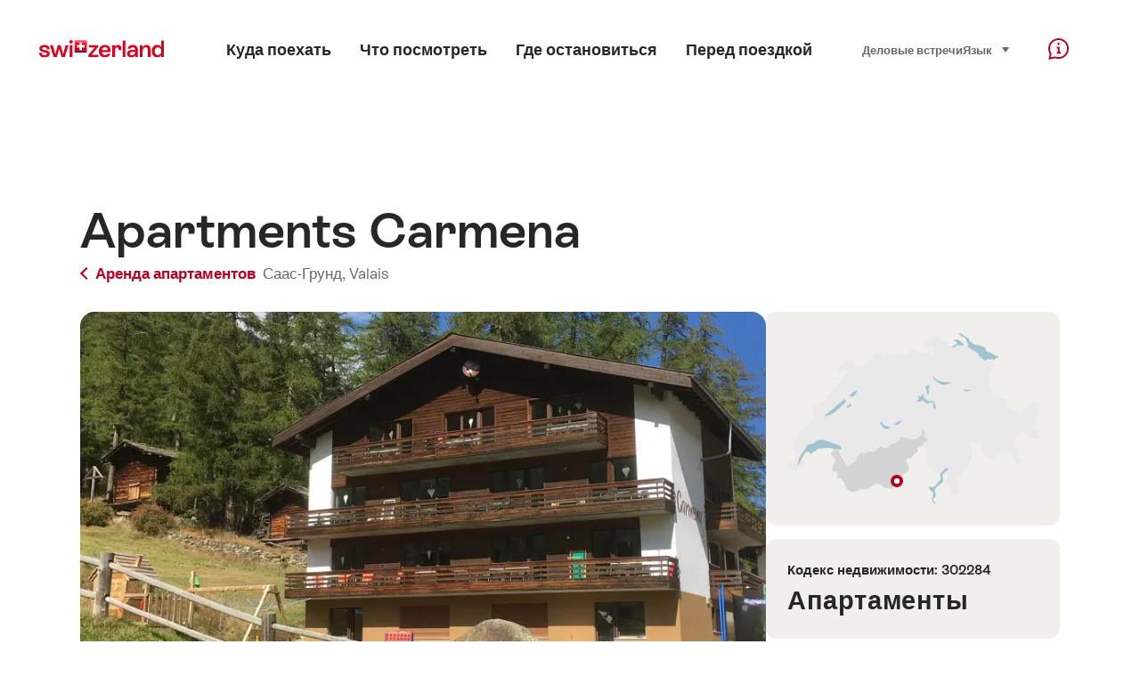

--- FILE ---
content_type: text/html; charset=utf-8
request_url: https://www.google.com/recaptcha/api2/aframe
body_size: 266
content:
<!DOCTYPE HTML><html><head><meta http-equiv="content-type" content="text/html; charset=UTF-8"></head><body><script nonce="tMnK0Jc6PzM4zjJ0fh0Ksw">/** Anti-fraud and anti-abuse applications only. See google.com/recaptcha */ try{var clients={'sodar':'https://pagead2.googlesyndication.com/pagead/sodar?'};window.addEventListener("message",function(a){try{if(a.source===window.parent){var b=JSON.parse(a.data);var c=clients[b['id']];if(c){var d=document.createElement('img');d.src=c+b['params']+'&rc='+(localStorage.getItem("rc::a")?sessionStorage.getItem("rc::b"):"");window.document.body.appendChild(d);sessionStorage.setItem("rc::e",parseInt(sessionStorage.getItem("rc::e")||0)+1);localStorage.setItem("rc::h",'1762590578025');}}}catch(b){}});window.parent.postMessage("_grecaptcha_ready", "*");}catch(b){}</script></body></html>

--- FILE ---
content_type: image/svg+xml
request_url: https://chalet.myswitzerland.com/assets/img/svg-sprite.svg
body_size: 50303
content:
<svg xmlns:xlink="http://www.w3.org/1999/xlink" xmlns="http://www.w3.org/2000/svg">
  <symbol id="picto-1-star" viewBox="0 0 16 16"><path fill-rule="evenodd" d="M7.667 0l2 5.333h5.666l-4.666 4 2 6-5-3.666-5 3.666 2-6-4.667-4h5.667z"/></symbol>
  <symbol id="picto-1-superior-star" viewBox="0 0 19 17"><g fill-rule="evenodd"><path d="M7.667 1l2 5.333h5.666l-4.666 4 2 6-5-3.666-5 3.666 2-6-4.667-4h5.667zM18 4l1-3.006L16 3l-1-3-1 3-3-2 1 2.979L15 4z"/></g></symbol>
  <symbol id="picto-2-star" viewBox="0 0 36 16"><g fill-rule="evenodd"><path d="M7.667 0l2 5.333h5.666l-4.666 4 2 6-5-3.666-5 3.666 2-6-4.667-4h5.667zM27.667 0l2 5.333h5.666l-4.666 4 2 6-5-3.666-5 3.666 2-6-4.667-4h5.667z"/></g></symbol>
  <symbol id="picto-2-superior-star" viewBox="0 0 39 17"><g fill-rule="evenodd"><path d="M7.667 1l2 5.333h5.666l-4.666 4 2 6-5-3.666-5 3.666 2-6-4.667-4h5.667zM27.667 1l2 5.333h5.666l-4.666 4 2 6-5-3.666-5 3.666 2-6-4.667-4h5.667zM38 4l1-3.006L36 3l-1-3-1 3-3-2 1 2.979L35 4z"/></g></symbol>
  <symbol id="picto-3-star" viewBox="0 0 56 16"><g fill-rule="evenodd"><path d="M7.667 0l2 5.333h5.666l-4.666 4 2 6-5-3.666-5 3.666 2-6-4.667-4h5.667zM27.667 0l2 5.333h5.666l-4.666 4 2 6-5-3.666-5 3.666 2-6-4.667-4h5.667zM47.667 0l2 5.333h5.666l-4.666 4 2 6-5-3.666-5 3.666 2-6-4.667-4h5.667z"/></g></symbol>
  <symbol id="picto-3-superior-star" viewBox="0 0 59 17"><g fill-rule="evenodd"><path d="M7.667 1l2 5.333h5.666l-4.666 4 2 6-5-3.666-5 3.666 2-6-4.667-4h5.667zM27.667 1l2 5.333h5.666l-4.666 4 2 6-5-3.666-5 3.666 2-6-4.667-4h5.667zM47.667 1l2 5.333h5.666l-4.666 4 2 6-5-3.666-5 3.666 2-6-4.667-4h5.667zM58 4l1-3.006L56 3l-1-3-1 3-3-2 1 2.979L55 4z"/></g></symbol>
  <symbol id="picto-4-star" viewBox="0 0 76 16"><g fill-rule="evenodd"><path d="M7.667 0l2 5.333h5.666l-4.666 4 2 6-5-3.666-5 3.666 2-6-4.667-4h5.667zM27.667 0l2 5.333h5.666l-4.666 4 2 6-5-3.666-5 3.666 2-6-4.667-4h5.667zM47.667 0l2 5.333h5.666l-4.666 4 2 6-5-3.666-5 3.666 2-6-4.667-4h5.667zM67.667 0l2 5.333h5.666l-4.666 4 2 6-5-3.666-5 3.666 2-6-4.667-4h5.667z"/></g></symbol>
  <symbol id="picto-4-superior-star" viewBox="0 0 79 17"><g fill-rule="evenodd"><path d="M7.667 1l2 5.333h5.666l-4.666 4 2 6-5-3.666-5 3.666 2-6-4.667-4h5.667zM27.667 1l2 5.333h5.666l-4.666 4 2 6-5-3.666-5 3.666 2-6-4.667-4h5.667zM47.667 1l2 5.333h5.666l-4.666 4 2 6-5-3.666-5 3.666 2-6-4.667-4h5.667zM67.667 1l2 5.333h5.666l-4.666 4 2 6-5-3.666-5 3.666 2-6-4.667-4h5.667zM78 4l1-3.006L76 3l-1-3-1 3-3-2 1 2.979L75 4z"/></g></symbol>
  <symbol id="picto-5-star" viewBox="0 0 96 16"><g fill-rule="evenodd"><path d="M7.667 0l2 5.333h5.666l-4.666 4 2 6-5-3.666-5 3.666 2-6-4.667-4h5.667zM27.667 0l2 5.333h5.666l-4.666 4 2 6-5-3.666-5 3.666 2-6-4.667-4h5.667zM47.667 0l2 5.333h5.666l-4.666 4 2 6-5-3.666-5 3.666 2-6-4.667-4h5.667zM67.667 0l2 5.333h5.666l-4.666 4 2 6-5-3.666-5 3.666 2-6-4.667-4h5.667zM87.667 0l2 5.333h5.666l-4.666 4 2 6-5-3.666-5 3.666 2-6-4.667-4h5.667z"/></g></symbol>
  <symbol id="picto-5-superior-star" viewBox="0 0 99 17"><g fill-rule="evenodd"><path d="M7.667 1l2 5.333h5.666l-4.666 4 2 6-5-3.666-5 3.666 2-6-4.667-4h5.667zM27.667 1l2 5.333h5.666l-4.666 4 2 6-5-3.666-5 3.666 2-6-4.667-4h5.667zM47.667 1l2 5.333h5.666l-4.666 4 2 6-5-3.666-5 3.666 2-6-4.667-4h5.667zM67.667 1l2 5.333h5.666l-4.666 4 2 6-5-3.666-5 3.666 2-6-4.667-4h5.667zM87.667 1l2 5.333h5.666l-4.666 4 2 6-5-3.666-5 3.666 2-6-4.667-4h5.667zM98 4l1-3.006L96 3l-1-3-1 3-3-2 1 2.979L95 4z"/></g></symbol>
  <symbol id="picto-audio-off" viewBox="0 0 28 28"><path d="M1.7188.2813L.2812 1.7188l26 26 1.4376-1.4376-4.875-4.875C24.1953 19.2579 25 16.7227 25 14c0-3.7305-1.4883-7.1133-3.875-9.625l-1.4063 1.4063C21.7422 7.9297 23 10.8202 23 14c0 2.1719-.5781 4.211-1.5938 5.9688L19.9376 18.5C20.625 17.1484 21 15.6172 21 14c0-2.625-1.0273-5.0273-2.6875-6.8125L16.9062 8.625C18.207 10.0469 19 11.9258 19 14c0 1.0547-.2188 2.0508-.5938 2.9688L15 13.5625V2.5937L9.5 8.0625 1.7187.2812zM13 7.4063v4.1562L10.9375 9.5 13 7.4062zM4 9v10h4.5938L15 25.4063v-6.5938l-2-2v3.7813L9.4062 17H6v-6h1.1875l-2-2H4z"/></symbol>
  <symbol id="picto-audio-on" viewBox="0 0 24 24"><path d="M11 .5938L9.2812 2.2813 4.5625 7H0v10h4.5625l4.7188 4.7188L11 23.4062V.5938zm9.125 1.7812l-1.4063 1.4063C20.7422 5.9297 22 8.8202 22 12c0 3.1797-1.2578 6.0703-3.2813 8.2188l1.4063 1.4062C22.5117 19.1133 24 15.7305 24 12s-1.4883-7.1133-3.875-9.625zm-2.8125 2.8125L15.9062 6.625C17.207 8.0469 18 9.9258 18 12s-.793 3.9492-2.0938 5.375l1.4063 1.4375C18.9727 17.0273 20 14.625 20 12s-1.0273-5.0273-2.6875-6.8125zM9 5.4375v13.125l-3.2813-3.2813L5.4063 15H2V9h3.4063l.3125-.2813L9 5.4375zm5.5 2.5938l-1.4375 1.4375C13.6406 10.164 14 11.0273 14 12c0 .9727-.3594 1.836-.9375 2.5313L14.5 15.9688C15.4375 14.9101 16 13.5234 16 12s-.5625-2.9102-1.5-3.9688z"/></symbol>
  <symbol id="picto-availability" viewBox="0 0 16 17"><g fill-rule="evenodd"><path d="M0 4h16v1H0zM3 13h1v1H3zM3 10h1v1H3zM6 13h1v1H6zM6 10h1v1H6zM9 13h1v1H9zM9 10h1v1H9zM12 10h1v1h-1zM6 7h1v1H6zM9 7h1v1H9zM12 7h1v1h-1zM0 1h16v1H0z"/><path d="M0 1h1v4H0zM3 0h1v3H3zM12 0h1v3h-1zM15 1h1v4h-1zM0 16h16v1H0z"/><path d="M0 4h1v13H0zM15 4h1v13h-1z"/></g></symbol>
  <symbol id="picto-bed" viewBox="0 0 18 16"><path fill-rule="evenodd" d="M1.44.0532C.6506.0532 0 .704 0 1.4932V15.52c0 .2645.2155.48.48.48H2.4c.2645 0 .48-.2155.48-.48v-1.0756c0-.2662.2138-.48.48-.48h10.2257c.2662 0 .48.2138.48.48V15.52c0 .2645.2155.48.48.48h1.986c.2644 0 .48-.2155.48-.48V1.4932c0-.7893-.6507-1.44-1.44-1.44H1.44zm0 .96h14.1316c.2662 0 .48.2139.48.48L16.32 6.01c-.152-.0545-.3113-.09-.48-.09h-.96v-.96a.4728.4728 0 00-.09-.2851s-.4445-.5755-1.41-1.0949c-.9655-.5194-2.4862-1.02-4.74-1.02s-3.7745.5006-4.74 1.02-1.41 1.0949-1.41 1.0949a.4728.4728 0 00-.09.2851v.96h-.96c-.1687 0-.328.0355-.48.09V1.4932c0-.2661.2138-.48.48-.48zM8.64 3.52c2.1132 0 3.4668.4594 4.29.9.752.4032.9468.692.99.75v.75H3.36v-.75c.0432-.058.238-.3468.99-.75.8232-.4406 2.1768-.9 4.29-.9zm7.2 3.36c.2662 0 .48.2138.48.48l-.2684 7.68h-1.026v-.5956c0-.7894-.6505-1.44-1.44-1.44H3.36c-.7894 0-1.44.6506-1.44 1.44v.5956H.96V7.36c0-.2662.2138-.48.48-.48h14.4z"/></symbol>
  <symbol id="picto-bergbahn" viewBox="0 0 24 24"><g fill-rule="nonzero"><path d="M19.2643 10H4.7345c-3.6451 4.4398-3.6451 8.7186-.0053 13h14.543c3.6382-4.2424 3.6386-8.5221-.008-13zM4.2727 24l-.1494-.1712c-4.1634-4.7703-4.1634-9.7136-.0058-14.6509L4.2674 9h15.4665l.1499.1795c4.1566 4.9774 4.1561 9.9218-.0086 14.651L19.726 24H4.2727z"/><path d="M9 9h6V7H9v2zm7-3v4H8V6h8z"/><path d="M11 1v5h2V1h-2zm3-1v7h-4V0h4zM6 17h4v-4H6v4zm5-5v6H5v-6h6zm3 5h4v-4h-4v4zm5-5v6h-6v-6h6z"/><path d="M1.127 6.984l9.5-2.5-.254-.968-9.5 2.5zM13.634 3.626l9.5-2.644-.268-.964-9.5 2.644z"/></g></symbol>
  <symbol id="picto-bookingbar-appartments" viewBox="0 0 33 26"><path d="M29.493 15.1314H16.7127V7.1642l-1.4085.9752-1.1154-1.6273L23.5944 0 33 6.512l-1.1154 1.6274-1.4085-.9752v7.9672h-.9831zm-.9831-1.9761V5.8029l-4.9155-3.4033-4.9155 3.4033v7.3524h9.831zM7.3573 6.2389l7.3443 9.1906h-2.8037l2.8305 3.8986h-2.702l2.7205 3.789H8.2816V26H6.433v-2.8829H.3956l2.518-3.8438H.1572l2.6891-3.8438H0l7.3573-9.1906zm-.001 3.0059l-3.412 4.2628h2.533l-2.69 3.8438h2.6234l-2.519 3.8438h7.1687l-2.7214-3.789h2.678l-2.8315-3.8986h2.5772L7.3563 9.2448z"/></symbol>
  <symbol id="picto-bookingbar-car" viewBox="0 0 32 16"><path d="M10.101 11.2941h10.8569C21.4908 10.1478 22.6526 9.353 24 9.353c1.3008 0 2.4287.7408 2.9846 1.8236h2.3087l.4411-3.5294h.0028l-.002-.0063-.0008.0063H3.6474C2.7508 7.647 2 8.4223 2 9.4118v1.7647h2.0742c.556-1.0828 1.6838-1.8236 2.9846-1.8236 1.3475 0 2.5093.7949 3.0421 1.9412zm.278 1.8824c-.2288 1.629-1.6281 2.8823-3.3202 2.8823-1.692 0-3.0914-1.2534-3.3202-2.8823H0V9.4118C0 7.3326 1.6309 5.647 3.6474 5.647H5.523a2.053 2.053 0 01.0141-.0763L6.676 0h13.8197c1.1068 0 2.2838.849 2.63 1.9l1.2286 3.7294a2.121 2.121 0 01.0057.0177H32l-.219 1.7519-.001-.0012-.0314.2493h.0014l-.6912 5.5294h-3.7386c-.2288 1.629-1.6281 2.8823-3.3202 2.8823-1.692 0-3.0914-1.2534-3.3202-2.8823H10.379zm-2.7921-7.647h14.6287l-.9895-3.0037C21.1505 2.2962 20.7403 2 20.4957 2H8.3084L7.587 5.5294zm-.528 8.5293c.7471 0 1.3529-.6057 1.3529-1.353 0-.7471-.6058-1.3529-1.353-1.3529s-1.353.6058-1.353 1.353.6058 1.353 1.353 1.353zm16.9411 0c.7472 0 1.353-.6057 1.353-1.353 0-.7471-.6058-1.3529-1.353-1.3529s-1.353.6058-1.353 1.353.6058 1.353 1.353 1.353z"/></symbol>
  <symbol id="picto-bookingbar-flight" viewBox="0 0 33 24"><path d="M14.2706 7.0661L5.8144 3.2242 12.9047 0l8.823 3.9106 6.2433-2.6418c1.8505-.7466 3.9752.1096 4.7482 1.9228.7774 1.8236-.1128 3.9129-2.0084 4.6762l-5.815 2.1076-5.2414 10.1976L11.7865 24l4.0512-10.5095-8.363 3.2542L0 9.4732l6.429-2.6804 3.9486 1.9206 3.893-1.6473zm2.5567-1.0819l2.2932-.9703-6.2144-2.8161-2.2554 1.0256 6.1766 2.7608zm6.6342 2.3833l.3718-.1347 6.1532-2.2296c.8276-.3335 1.215-1.2426.878-2.0329-.3416-.8013-1.2993-1.1873-2.1195-.8565l-18.4257 7.797-3.9545-1.9234-2.7911 1.1637 4.3797 4.2606 11.3945-4.4339-3.8518 9.992 2.6694-1.2983 5.296-10.304z"/></symbol>
  <symbol id="picto-bookingbar-hotel" viewBox="0 0 33 24"><path d="M18.492 22.008v-5.9408h-3.984v5.9408h3.984zm1.992 0h5.9758V9.2181L16.5 2.4051l-9.9598 6.813v12.79h5.9759v-7.9229h7.9679v7.9228zm7.9102 1.987V24H5.6018v-.005H4.5482V10.5807l-3.4197 2.3392L0 11.2867 16.5 0 33 11.2867l-1.1285 1.6332-3.4197-2.3392V23.995h-.0576z"/></symbol>
  <symbol id="picto-bookingbar-train" viewBox="0 0 22 31"><path d="M5.0092 2.786h-.4045c-1.7026 0-3.0698 1.2893-3.0698 2.8587v18.091c0 1.5682 1.3673 2.8574 3.0698 2.8574h12.7906c1.7026 0 3.0698-1.2894 3.0698-2.8587V5.6447c0-1.5694-1.3672-2.8588-3.0698-2.8588h-.4045c-.3036.7426-1.039 1.2664-1.8978 1.2664s-1.5941-.5238-1.8977-1.2664H8.8047c-.3036.7426-1.0389 1.2664-1.8977 1.2664-.8589 0-1.5942-.5238-1.8978-1.2664zm0-1.5197C5.3128.5238 6.0482 0 6.907 0S8.501.5238 8.8047 1.2663h4.3906C13.4989.5238 14.2342 0 15.093 0c.8589 0 1.5942.5238 1.8978 1.2663h.4045C19.9293 1.2663 22 3.2191 22 5.6447v18.0897c0 1.7147-1.0348 3.193-2.5365 3.9124l2.5104 2.0824-.9857 1.1648-3.3596-2.7868a4.908 4.908 0 01-.2333.0055H4.8678L.9794 31l-.921-1.2157 2.729-2.0262C1.1512 27.0888 0 25.5434 0 23.7356V5.6447c0-2.4256 2.0706-4.3784 4.6047-4.3784h.4045zm2.6652 7.0915h6.6512V6.8382H7.6744v1.5196zm-1.5349 0v-1.604c0-.7867.6316-1.4352 1.4253-1.4352h6.8704c.7937 0 1.4253.6485 1.4253 1.4352v1.604h1.1085c1.0683 0 1.9612.8096 1.9612 1.8425v4.9239c0 1.0337-.8926 1.8448-1.9612 1.8448H5.031c-1.0683 0-1.9612-.8108-1.9612-1.8437v-4.925c0-1.033.8929-1.8425 1.9612-1.8425h1.1085zM19.442 22.0343c0 1.3985-1.1458 2.5327-2.5582 2.5327-1.4124 0-2.5581-1.1342-2.5581-2.5327s1.1457-2.5327 2.5581-2.5327 2.5582 1.1342 2.5582 2.5327zm-1.535 0c0-.5592-.4584-1.013-1.0232-1.013-.5647 0-1.0232.4538-1.0232 1.013 0 .5592.4585 1.013 1.0232 1.013.5648 0 1.0233-.4538 1.0233-1.013zm-9.7209 0c0 1.3985-1.1457 2.5327-2.558 2.5327-1.4125 0-2.5582-1.1342-2.5582-2.5327s1.1457-2.5327 2.5581-2.5327 2.5581 1.1342 2.5581 2.5327zm-1.5348 0c0-.5592-.4586-1.013-1.0233-1.013-.5647 0-1.0232.4538-1.0232 1.013 0 .5592.4585 1.013 1.0232 1.013.5647 0 1.0233-.4538 1.0233-1.013zm-2.0465-11.834v4.925c0 .1629.1775.324.4263.324h11.938c.249 0 .4263-.1612.4263-.3251v-4.924c0-.1622-.177-.3227-.4263-.3227H5.031c-.2493 0-.4263.1605-.4263.3228zm10.4883-7.161c.5652 0 1.0233-.4537 1.0233-1.0132 0-.5595-.4581-1.013-1.0233-1.013-.5651 0-1.0232.4535-1.0232 1.013 0 .5595.458 1.0131 1.0232 1.0131zm-8.186 0c.5651 0 1.0232-.4537 1.0232-1.0132 0-.5595-.458-1.013-1.0232-1.013-.5652 0-1.0233.4535-1.0233 1.013 0 .5595.4581 1.0131 1.0233 1.0131z"/></symbol>
  <symbol id="picto-bookmark-small" viewBox="0 0 13 20"><path fill-rule="evenodd" d="M13 8.9849V20l-6.5-6.0833L0 20V0h13v8.9849zM11 15V2H2v13l4.5-4.2914L11 15z"/></symbol>
  <symbol id="picto-bookmark" viewBox="0 0 20 24"><path fill-rule="evenodd" clip-rule="evenodd" d="M3 2a1 1 0 00-1 1v17.3005l8-4.4445 8 4.4445V3a1.0002 1.0002 0 00-1-1H3zM.8787.8787A3 3 0 013 0h14a2.9998 2.9998 0 013 3v20.6995L10 18.144 0 23.6995V3A3 3 0 01.8787.8787z"/></symbol>
  <symbol id="picto-calendar" viewBox="0 0 36 36"><path d="M27 8v2h-2V8H11v2H9V8H7v4h22V8h-2zm0-2h4v27H5V6h4V4h2v2h14V4h2v2zM7 14v17h22V14H7zm12 2h3v3h-3v-3zm0 5h3v3h-3v-3zm-5 0h3v3h-3v-3zm-5 0h3v3H9v-3zm0 5h3v3H9v-3zm5 0h3v3h-3v-3zm5 0h3v3h-3v-3zm5 0h3v3h-3v-3zm0-10h3v3h-3v-3zm0 5h3v3h-3v-3z"/></symbol>
  <symbol id="picto-camera" viewBox="0 0 22 21"><path d="M15.7045 16.9967v3.5942H.5V8.2273h1.0031C.8841 7.6208.5 6.7756.5 5.8409.5 3.9963 1.9963 2.5 3.841 2.5c1.8445 0 3.3408 1.4963 3.3408 3.341 0 .9346-.3841 1.7798-1.0031 2.3863h3.0486C8.179 7.4455 7.5 6.1958 7.5 4.7879 7.5 2.4202 9.4202.5 11.7879.5c2.3676 0 4.2879 1.9202 4.2879 4.2879 0 1.4079-.679 2.6576-1.7273 3.4394h1.356v3.5941l5.6819-1.8939v8.9632l-5.6819-1.894zM15.0758 4.788c0-1.8154-1.4725-3.2879-3.288-3.2879C9.9726 1.5 8.5 2.9725 8.5 4.7879c0 1.8154 1.4725 3.2879 3.2879 3.2879 1.8154 0 3.2879-1.4725 3.2879-3.288zM3.8409 8.1819c1.2924 0 2.341-1.0487 2.341-2.341 0-1.2923-1.0486-2.3409-2.341-2.3409C2.5486 3.5 1.5 4.5486 1.5 5.841c0 1.2922 1.0486 2.3408 2.341 2.3408zm10.8636 11.409V9.2273H1.5v10.3636h13.2045zm5.6819-8.276l-4.6819 1.5606v3.0671l4.6819 1.5607v-6.1884z"/></symbol>
  <symbol id="picto-climate-rain" viewBox="0 0 36 38"><path d="M17.8125.7218c-.4395.1019-.684.4133-.6752.7684v2.2586C7.6838 4.0777 0 10.5885 0 20.1176c.003.3318.2212.62.5384.7131a.7476.7476 0 00.8354-.3172s1.6328-2.6311 5.332-2.6311c2.0695 0 3.8886 1.0565 4.9596 2.6544a.7457.7457 0 00.6054.326c.2882-.003.5152-.1252.652-.326.9401-1.403 2.4536-2.3896 4.2145-2.6079v14.8554a3.714 3.714 0 01-3.7255 3.7255 3.714 3.714 0 01-3.7255-3.7255.7495.7495 0 00-.3697-.6549.7522.7522 0 00-.7509 0 .7495.7495 0 00-.3696.655C8.196 35.657 10.542 38 13.4118 38S19 35.657 19 32.7843V17.929c1.7609.2183 2.9018 1.205 3.842 2.6079a.7457.7457 0 00.6053.326c.2881-.003.5152-.1252.652-.326 1.071-1.598 2.8872-2.6544 4.9595-2.6544 2.9513 0 5.402 2.7242 5.402 2.7242a.7392.7392 0 00.8208.2038c.2881-.1077.4802-.3842.4831-.6928-.0029-9.529-7.3113-16.04-16.7647-16.3688V1.4902c.0087-.2154-.4511-.422-.6054-.5676a.745.745 0 00-.5821-.2008zm.0699 4.4939c8.4987 0 15.2861 5.175 16.2058 13.109-1.1496-.9255-2.765-1.9325-5.0294-1.9325-2.244 0-4.2232 1.0332-5.5882 2.6078-1.365-1.5746-3.3442-2.6078-5.5882-2.6078-2.244 0-4.2232 1.0332-5.5883 2.6078-1.365-1.5746-3.3442-2.6078-5.5882-2.6078-2.276 0-3.9147.847-5.0061 1.6997C2.7214 10.2888 9.468 5.2157 17.8824 5.2157z"/></symbol>
  <symbol id="picto-climate-snow" viewBox="0 0 34 38"><path d="M20.9111 3.3767c.3903-.3908 1.0235-.3912 1.4142-.001.3908.3903.3913 1.0235.001 1.4143l-4.6187 4.625c-.3906.3911-1.0246.3911-1.4152 0L11.6737 4.79c-.3903-.3908-.3898-1.024.001-1.4143.3907-.3902 1.024-.3898 1.4142.001L17 7.2932l3.9111-3.9165zM13.089 35.6233c-.3903.3908-1.0235.3912-1.4142.001-.3908-.3903-.3913-1.0235-.001-1.4143l4.6187-4.625c.3906-.3911 1.0246-.3911 1.4152 0l4.6187 4.625c.3903.3908.3898 1.024-.001 1.4143-.3907.3902-1.024.3898-1.4142-.001L17 31.7068l-3.9111 3.9165zM16 1c0-.5523.4477-1 1-1s1 .4477 1 1v36c0 .5523-.4477 1-1 1s-1-.4477-1-1V1zM6.4434 13.3972l-1.433-5.3517c-.143-.5335.1737-1.0818.7072-1.2247.5335-.1428 1.0818.1739 1.2246.7073l1.6917 6.3174c.1428.5334-.1737 1.0815-.707 1.2245l-6.3103 1.6924c-.5334.143-1.0818-.1734-1.2249-.7068-.143-.5335.1734-1.0819.7068-1.225l5.3449-1.4334zm22.5463 17.5573c.1428.5335-.1738 1.0818-.7073 1.2247-.5335.1428-1.0818-.1739-1.2246-.7073l-1.6917-6.3174c-.1428-.5334.1737-1.0815.707-1.2245l6.3103-1.6924c.5334-.143 1.0818.1734 1.2249.7068.143.5335-.1734 1.0819-.7068 1.225l-5.3449 1.4334 1.433 5.3517zM.4995 11.1157c-.4781-.2764-.6417-.888-.3652-1.3662.2764-.4781.888-.6417 1.3662-.3652l32 18.5c.4781.2764.6417.888.3652 1.3662-.2764.4781-.888.6417-1.3662.3652l-32-18.5zm.599 13.0536c-.5334-.143-.8499-.6914-.7068-1.2249.143-.5334.6915-.8499 1.2249-.7068L7.9269 23.93c.5333.143.8498.6911.707 1.2245l-1.6917 6.3174c-.1428.5334-.691.8501-1.2246.7073-.5335-.1429-.8501-.6912-.7073-1.2247l1.433-5.3517-5.3448-1.4335zm26.4581-10.772l5.3449 1.4334c.5334.143.8499.6914.7068 1.2249-.143.5334-.6915.8499-1.2249.7068L26.0731 15.07c-.5333-.143-.8498-.6911-.707-1.2245l1.6917-6.3174c.1428-.5334.691-.8501 1.2246-.7073.5335.1429.8501.6912.7073 1.2247l-1.433 5.3517zM1.5005 29.6156c-.4781.2765-1.0898.113-1.3662-.3652-.2765-.4781-.113-1.0898.3652-1.3662l32-18.5c.4781-.2765 1.0898-.113 1.3662.3652.2765.4781.113 1.0898-.3652 1.3662l-32 18.5z"/></symbol>
  <symbol id="picto-climate-sun" viewBox="0 0 38 38"><g fill-rule="nonzero"><path d="M32.091 19c0 7.23-5.861 13.091-13.091 13.091-7.23 0-13.091-5.861-13.091-13.091C5.909 11.77 11.77 5.909 19 5.909c7.23 0 13.091 5.861 13.091 13.091zm-2 0c0-6.1254-4.9656-11.091-11.091-11.091-6.1254 0-11.091 4.9656-11.091 11.091 0 6.1254 4.9656 11.091 11.091 11.091 6.1254 0 11.091-4.9656 11.091-11.091zM18 34.545h2V38h-2zM34.545 20v-2H38v2zM20 3.455h-2V0h2zM3.455 18v2H0v-2zM7.302 29.285l1.414 1.414-2.444 2.445-1.414-1.415zM29.285 30.699l1.414-1.414 2.443 2.443-1.414 1.414zM30.701 8.716l-1.414-1.414 2.442-2.442 1.415 1.414zM8.715 7.302L7.301 8.716 4.858 6.274 6.272 4.86z"/></g></symbol>
  <symbol id="picto-contact" viewBox="0 0 20 14"><path d="M0 0h20v14H0V0zm1 13h18V1H1v12zM1 1h18l-9 7-9-7zm9 5.7194L17.1492 1H2.8508L10 6.7194z"/></symbol>
  <symbol id="picto-cover" viewBox="0 0 24 22"><path fill-rule="evenodd" d="M0 1.5V0h24v22H0V1.5zM2 2v18h9V2H2zm20 0h-9v18h9V2z"/></symbol>
  <symbol id="picto-cross-country" viewBox="0 0 30 30"><path d="M4.8132 22.2763l4.4927-6.0258c-.4495-.3723-.6386-.9939-.4354-1.5697l1.0634-3.0076a1.5172 1.5172 0 01.5496-.7298l3.0438-2.1759a3.0063 3.0063 0 012.4755-.469c.7391.1851 1.3401.6266 1.7353 1.2018a.5258.5258 0 01.0696.058l1.984 1.9586 2.7973-.8522c.8082-.2451 1.6668.193 1.9356.9916.1927.5775.0249 1.1846-.3789 1.5848l2.8124 11.9071h1.602a.5.5 0 110 1H8.5004a.5.5 0 010-1h2.1507l-.3054-.0954a1.6643 1.6643 0 01-1.182-.255 1.6654 1.6654 0 01-.2357-.188l-3.7367-1.1676-.9186 1.232a.5.5 0 11-.8017-.5977l.7086-.9505-2.8287-.8838a.5.5 0 11.2983-.9545l3.164.9886zm1.0117.3161l2.5982.8119a1.6316 1.6316 0 01.3576-1.002l2.5454-3.1974.9657-2.316a2.5127 2.5127 0 01.028-1.2429l.6594-2.3654-.6743.4695-.7353 1.9127c-.2088.545-.7157.8862-1.262.9172l-4.4827 6.0124zm5.6402 1.7624l1.8159.5675a.4982.4982 0 01.2831.2259h4.4253a1.5268 1.5268 0 01-.1612-.3682l-1.0332-3.5633-1.8166-1.467-.452.9459-.0687.1065-2.9926 3.5527zm-1.0993-.3435a.6593.6593 0 00.227-.173l3.0589-3.6315.5377-1.1253-1.2477-.957-.7194 1.5296-.0703.119-2.589 3.252a.6405.6405 0 00-.0552.7182l.858.268zm12.8623-10.305l-3.2551.9747a1.5371 1.5371 0 01-1.3049-.2006l-1.119-.7607-.6746 1.9658 2.3613 2.8326.0972.1843 1.4777 5.2362a1.5194 1.5194 0 01-.1648 1.2096h5.2847l-2.7025-11.442zm-6.2886-1.291l.0155-2.2865c-.2606-.4118-.6763-.7303-1.195-.8602a2.0061 2.0061 0 00-1.6511.3124l-3.0436 2.1757a.5175.5175 0 00-.1884.2494l-1.0635 3.0077c-.074.21.0276.4409.2368.5316.2298.0998.498-.0117.5858-.2409l.7905-2.0564a.5.5 0 01.181-.231l1.9408-1.3513c.3846-.2677.8932.0932.7674.5446l-1.0326 3.7043a1.5208 1.5208 0 00.347 1.4387l.8727.7267 3.0428 2.4574a.5.5 0 01.166.2498l1.0772 3.7148c.0665.2304.2825.3915.529.3915.3652 0 .6268-.3413.5304-.6837l-1.4487-5.1333-2.4733-2.967a.5.5 0 01-.0889-.4825l1.1022-3.2119zm.9976.359l1.2933.8792a.5373.5373 0 00.4554.0697l3.5227-1.055c.3007-.0901.4648-.4037.368-.6942-.0954-.2833-.4047-.4411-.6966-.3526l-3.0819.939a.5.5 0 01-.497-.1226l-1.3526-1.3354-.0113 1.6718zm1.8647-7.2377c0 1.402-1.1461 2.5366-2.5573 2.5366-1.4111 0-2.5573-1.1346-2.5573-2.5366S15.8334 3 17.2445 3c1.4112 0 2.5573 1.1346 2.5573 2.5366zm-1 0c0-.8474-.6962-1.5366-1.5573-1.5366-.8611 0-1.5573.6892-1.5573 1.5366 0 .8474.6962 1.5366 1.5573 1.5366.8611 0 1.5573-.6892 1.5573-1.5366z"/></symbol>
  <symbol id="picto-crown" viewBox="0 0 30 30"><path d="M23.1455 20.5045c1.1182.069 1.8429.934 1.8433 1.9953C24.989 23.607 24.2012 24.5 23 24.5H7c-2.619 0-2.6658-3.8582-.1406-3.9962L4.97 12.9998C3.8792 12.9837 3 12.0945 3 11c0-1.1046.8954-2 2-2s2 .8954 2 2c0 .648-.3081 1.2239-.7858 1.5894l3.2666 3.1926 4.5676-4.9695C13.1397 10.4382 12.5 9.5438 12.5 8.5 12.5 7.1193 13.6193 6 15 6s2.5 1.1193 2.5 2.5c0 1.0438-.6397 1.9382-1.5484 2.3125l4.5716 4.9738 3.3095-3.162C23.3284 12.261 23 11.6688 23 11c0-1.1046.8954-2 2-2s2 .8954 2 2c0 1.0717-.8429 1.9465-1.9019 1.9976l-1.9526 7.5069zM7.8897 20.5h14.2237l1.6787-6.454-2.9467 2.8155a.5.5 0 01-.7135-.0231L15 11.2549l-5.1319 5.5835a.5.5 0 01-.7176.0192l-2.889-2.8237L7.8897 20.5zm-.401 1H7c-1.3333 0-1.3333 2 0 2h16c.6191 0 .989-.4193.9887-.9998C23.9886 21.9196 23.6184 21.5 23 21.5h-.4887a.4964.4964 0 01-.022 0H7.5106a.4964.4964 0 01-.0217 0zm-2.1352-9.5643A1.0004 1.0004 0 006 11c0-.5523-.4477-1-1-1s-1 .4477-1 1 .4477 1 1 1c.039 0 .0773-.0022.115-.0066a.5091.5091 0 01.2385-.0577zm19.516.0559c.0427.0055.0863.0084.1305.0084.5523 0 1-.4477 1-1s-.4477-1-1-1-1 .4477-1 1c0 .465.3173.8558.7472.9678a.5042.5042 0 01.1222.0238zM15 10c.8284 0 1.5-.6716 1.5-1.5S15.8284 7 15 7s-1.5.6716-1.5 1.5.6716 1.5 1.5 1.5z"/></symbol>
  <symbol id="picto-delete" viewBox="0 0 15 15"><g fill-rule="evenodd"><path d="M0 2h15v1H0zM3 14h9v1H3zM2 3h1v12H2zM12 3h1v12h-1zM5 0h5v1H5zM8 5v7H7V5zM6 5v7H5V5zM10 5v7H9V5z"/></g></symbol>
  <symbol id="picto-document" viewBox="0 0 17 22"><path d="M16 6h-4.5a.5.5 0 01-.5-.5V1H1v20h15.5a.5.5 0 110 1H.5a.5.5 0 01-.5-.5V.5A.5.5 0 01.5 0h11a.5.5 0 01.3536.1464l5 5A.5.5 0 0117 5.5v16a.5.5 0 11-1 0V6zm-.7071-1L12 1.7071V5h3.2929z"/></symbol>
  <symbol id="picto-download-event" viewBox="0 0 24 24"><path d="M1 7h20V3h-4v1.5a.5.5 0 01-.5.5h-3a.5.5 0 01-.5-.5V3H8v1.5a.5.5 0 01-.5.5h-3a.5.5 0 01-.5-.5V3H1v4zm0 1v10h8.5a.5.5 0 110 1h-9a.5.5 0 01-.5-.5v-16A.5.5 0 01.5 2H4V.5a.5.5 0 01.5-.5h3a.5.5 0 01.5.5V2h5V.5a.5.5 0 01.5-.5h3a.5.5 0 01.5.5V2h4.5a.5.5 0 01.5.5V10a.5.5 0 11-1 0V8H1zm16 9v-2a.5.5 0 111 0v2h2a.5.5 0 110 1h-2v2a.5.5 0 11-1 0v-2h-2a.5.5 0 110-1h2zM5 1v3h2V1H5zm9 0v3h2V1h-2zm3.5 23c-3.5899 0-6.5-2.9101-6.5-6.5s2.9101-6.5 6.5-6.5 6.5 2.9101 6.5 6.5-2.9101 6.5-6.5 6.5zm0-1c3.0376 0 5.5-2.4624 5.5-5.5S20.5376 12 17.5 12 12 14.4624 12 17.5s2.4624 5.5 5.5 5.5z" fill-rule="nonzero"/></symbol>
  <symbol id="picto-download" viewBox="0 0 24 24"><path d="M16 6h-4.5a.5.5 0 01-.5-.5V1H1v20h9.5a.5.5 0 110 1H.5a.5.5 0 01-.5-.5V.5A.5.5 0 01.5 0h11a.5.5 0 01.3536.1464l5 5A.5.5 0 0117 5.5v4a.5.5 0 11-1 0V6zm-.7071-1L12 1.7071V5h3.2929zM17.5 24c-3.5899 0-6.5-2.9101-6.5-6.5s2.9101-6.5 6.5-6.5 6.5 2.9101 6.5 6.5-2.9101 6.5-6.5 6.5zm-.5-4.7071V14.5a.5.5 0 111 0v4.7929l1.6464-1.6465a.5.5 0 01.7072.7072l-2.5 2.5a.5.5 0 01-.7072 0l-2.5-2.5a.5.5 0 01.7072-.7072L17 19.293zM17.5 23c3.0376 0 5.5-2.4624 5.5-5.5S20.5376 12 17.5 12 12 14.4624 12 17.5s2.4624 5.5 5.5 5.5z"/></symbol>
  <symbol id="picto-drag" viewBox="0 0 20 14"><path fill-rule="evenodd" d="M0 0h20v2H0V0zm0 6h20v2H0V6zm0 6h20v2H0v-2z"/></symbol>
  <symbol id="picto-edit" viewBox="0 0 13 13"><g fill-rule="evenodd"><path d="M10.8143.0643l2.1214 2.1214-8.5567 8.5567L2.2576 8.621zM.4893 12.5107L1.55 9.3287 3.6713 11.45z"/></g></symbol>
  <symbol id="picto-family" viewBox="0 0 22 15"><path d="M11.0043 11.5c1.7058.0147 3.1646 1.2304 3.4867 2.9056.0593.3084-.177.5944-.491.5944H8a.5.5 0 01-.4919-.5899c.3082-1.6863 1.778-2.911 3.4962-2.91zm-.0046 1c-1.0203-.0006-1.92.6036-2.3242 1.5h4.6427l-.0826-.1635c-.4402-.7998-1.2857-1.3283-2.2359-1.3365zM5.5 0C7.433 0 9 1.567 9 3.5c0 1.9192-1.5448 3.4777-3.4588 3.4998.3531.002.7074.0386 1.0588.1103a.5.5 0 01-.2.9798 4.5 4.5 0 00-5.3404 3.6787L1.0277 12H6.5a.5.5 0 01.0899.992L6.5 13h-6a.5.5 0 01-.5-.4999A5.5 5.5 0 015.2032 7.007l.2648-.008-.16-.0042C3.4643 6.8951 2 5.3686 2 3.5 2 1.567 3.567 0 5.5 0zm14.479 8.239A5.5 5.5 0 0122 12.5002a.5.5 0 01-.4101.4918L21.5 13h-6a.5.5 0 01-.0899-.992L15.5 12h5.4723l-.032-.2314A4.5002 4.5002 0 0015.6 8.09a.5.5 0 11-.2-.9798 5.5 5.5 0 014.579 1.129zM16.5.002c1.9075 0 3.4655 1.4965 3.564 3.3795l.005.1895-.001.496.001.0118v.0051l-.0005.6187a3.439 3.439 0 00.5005 1.6812.5.5 0 01-.854.5204 4.4545 4.4545 0 01-.5422-1.3421 3.2 3.2 0 01-2.6723 1.4358c-1.1098 0-2.0981-.5663-2.6753-1.437a4.3953 4.3953 0 01-.5402 1.3433.4986.4986 0 01-.129.1415c.3722.467.594 1.0597.594 1.7043 0 1.5188-1.2312 2.75-2.75 2.75s-2.75-1.2312-2.75-2.75S9.4812 6 11 6c.5218 0 1.0096.1453 1.4253.3977l.0057-.0139c.31-.5088.4819-1.0882.5003-1.693l-.0003-.2278v-.892c0-1.9711 1.5979-3.569 3.569-3.569zM11 7c-.9665 0-1.75.7835-1.75 1.75s.7835 1.75 1.75 1.75 1.75-.7835 1.75-1.75S11.9665 7 11 7zm-5.5302-.001H5.468L5.5 7l-.0302-.001zM3.0964 2.815l-.014.0458A2.5038 2.5038 0 003 3.5C3 4.8807 4.1193 6 5.5 6c1.2802 0 2.3357-.9623 2.4825-2.203a5.4892 5.4892 0 01-4.8861-.982zM16.5 3.3865l-.1826.1578a4.5661 4.5661 0 01-1.9168.9281c.2887.8924 1.1263 1.5255 2.0999 1.5255.9736 0 1.8112-.6331 2.1005-1.5263a4.5509 4.5509 0 01-1.9024-.9142l-.1986-.171zm0-2.3845c-1.3642 0-2.4801 1.0634-2.564 2.4065l-.0045.1333a3.5651 3.5651 0 002.1902-1.1977.5.5 0 01.7566 0 3.565 3.565 0 001.9606 1.157l.2281.0399-.003-.1325C18.98 2.0655 17.8641 1.002 16.5 1.002zM5.5 1c-.7764 0-1.4701.354-1.9287.9092a4.4842 4.4842 0 004.3211.87C7.584 1.749 6.6294 1 5.5 1z"/></symbol>
  <symbol id="picto-favorites-empty" viewBox="0 0 27 26"><path d="M19.307 0C23.621 0 27 3.666 27 8.347c0 5.329-6.365 11.851-12.322 16.178l-1.174.853-1.175-.851C6.368 20.2 0 13.678 0 8.347 0 3.666 3.379 0 7.693 0c2.722 0 4.391 1.165 5.807 3.013C14.913 1.165 16.582 0 19.307 0zm-5.805 22.907C20.487 17.833 25 12.118 25 8.347 25 4.788 22.5 2 19.307 2c-2.138 0-3.39.834-4.964 3.304l-.842 1.324-.844-1.323C11.08 2.834 9.827 2 7.693 2 4.501 2 2 4.788 2 8.347c0 3.773 4.515 9.488 11.502 14.56z" fill-rule="evenodd"/></symbol>
  <symbol id="picto-favorites-small" viewBox="0 0 20 19"><path d="M18 5.9674C18 3.6282 16.3966 2 14.5445 2c-1.3558 0-2.067.562-3.1263 2.2577-.1359.2176-.2729.4436-.563.9246L10 6.593l-.8551-1.4107c-.2902-.481-.4272-.707-.5631-.9246C7.5225 2.5621 6.8113 2 5.4555 2 3.6034 2 2 3.6282 2 5.9674c0 2.646 3.6225 6.8426 8 10.1479 4.3775-3.3053 8-7.5018 8-10.1479zM9.4137 18.1695C4.2549 14.4255 0 9.6283 0 5.9675 0 2.5304 2.4919 0 5.4555 0 7.5057 0 8.7205.8512 10 2.7671 11.2795.8511 12.4943 0 14.5445 0 17.5081 0 20 2.5304 20 5.9674c0 3.661-4.255 8.4581-9.4116 12.2006l-.3165-.436-.8582.4375z"/></symbol>
  <symbol id="picto-filter" viewBox="0 0 20 18"><g fill-rule="evenodd"><path d="M0 2h4v2H0z"/><path fill-rule="nonzero" d="M6 1.7c-.5523 0-1.2998.7477-1.2998 1.3S5.4477 4.3 6 4.3 7.2998 3.5523 7.2998 3 6.5523 1.7 6 1.7zM6 0c1.6569 0 3 1.3431 3 3S7.6569 6 6 6 3 4.6569 3 3s1.3431-3 3-3z"/><path d="M8 2h12v2H8zM16 8h4v2h-4z"/><path fill-rule="nonzero" d="M14 7.7c-.5523 0-1.2998.7477-1.2998 1.3s.7475 1.3 1.2998 1.3 1.2998-.7477 1.2998-1.3S14.5523 7.7 14 7.7zM14 6c1.6569 0 3 1.3431 3 3s-1.3431 3-3 3-3-1.3431-3-3 1.3431-3 3-3z"/><path d="M0 8h12v2H0zM0 14h4v2H0z"/><path fill-rule="nonzero" d="M6 13.7c-.5523 0-1.2998.7477-1.2998 1.3S5.4477 16.3 6 16.3s1.2998-.7477 1.2998-1.3S6.5523 13.7 6 13.7zM6 12c1.6569 0 3 1.3431 3 3s-1.3431 3-3 3-3-1.3431-3-3 1.3431-3 3-3z"/><path d="M8 14h12v2H8z"/></g></symbol>
  <symbol id="picto-fish" viewBox="0 0 24 17"><path d="M23.9839 4.3735a.5008.5008 0 01.009.2109C23.9976 4.7226 24 4.861 24 5c0 6.6278-5.3725 12-12 12S0 11.6278 0 5c0-.1389.0024-.2774.007-.4156a.5033.5033 0 01.0091-.2109C.0891 2.961.4082 1.5892.955.3042A.5.5 0 011.415 0h21.17a.5.5 0 01.46.3042 11.9476 11.9476 0 01.9389 4.0693zM1.0449 4H22.955a10.939 10.939 0 00-.706-3H1.751a10.9391 10.9391 0 00-.706 3zM23 5H1c0 6.0755 4.9248 11 11 11s11-4.9245 11-11zM8.9394 10.3a7.8864 7.8864 0 01.435-.3723C10.1743 9.2945 10.9524 9 11.958 9c1.1551 0 2.0531.3217 2.7094.8648.4083.338.645.6855.7521.9429a.5.5 0 01.0067.3677c-.0983.2625-.326.6152-.7319.957-.6478.5457-1.5533.8676-2.7363.8676-1.0055 0-1.7836-.2945-2.5837-.9277a7.8864 7.8864 0 01-.435-.3723c-.186-.1703-.388-.368-.626-.6096A38.1771 38.1771 0 018.2253 11c-.2373-.244-.8763-.902-1.1209-1.1464a.5.5 0 11.7072-.7072c.25.25.8923.9113 1.1278 1.1536l.0863.0887c.2456.2493.4479.4463.6303.6113-.1824.165-.3847.362-.6303.6113a39.6995 39.6995 0 00-.0863.0887c-.2355.2423-.8779.9036-1.1278 1.1536a.5.5 0 01-.7072-.7072c.2446-.2445.8836-.9023 1.1209-1.1464l.088-.0904c.238-.2417.44-.4393.626-.6096zm1.0555.9882c.6303.4988 1.1931.7118 1.9631.7118.9502 0 1.627-.2406 2.0922-.6324.1538-.1296.264-.2554.3373-.36-.0788-.1083-.196-.2386-.3577-.3724C13.5533 10.2408 12.881 10 11.958 10c-.77 0-1.3328.213-1.963.7118A6.7288 6.7288 0 009.656 11c.1193.1079.23.202.339.2882z" fill-rule="nonzero"/></symbol>
  <symbol id="picto-footer-facebook" viewBox="0 0 10 20"><path fill-rule="evenodd" d="M9.294 6.476H6.129V4.4c0-.779.5165-.961.8799-.961h2.2334V.012L6.1668 0c-3.415 0-4.1922 2.5559-4.1922 4.1916V6.476H0v3.5316h1.9746V20H6.129v-9.9924h2.8022l.3627-3.5316"/></symbol>
  <symbol id="picto-footer-flickr" viewBox="0 0 20 9"><g fill-rule="evenodd"><circle cx="15.5" cy="4.5" r="4.5"/><circle cx="4.5" cy="4.5" r="4.5"/></g></symbol>
  <symbol id="picto-footer-instagram" viewBox="0 0 20 20"><g fill-rule="evenodd"><path d="M9.9968 1.8013c2.6693 0 2.9855.0101 4.0396.0582.9747.0445 1.504.2074 1.8563.3442.4666.1814.7996.398 1.1494.7478s.5665.6829.7478 1.1495c.137.3523.2998.8816.3443 1.8563.048 1.0541.0582 1.3703.0582 4.0396s-.0101 2.9854-.0582 4.0395c-.0445.9747-.2074 1.504-.3443 1.8563-.1813.4666-.398.7997-.7478 1.1495s-.6828.5665-1.1494.7478c-.3523.1369-.8816.2997-1.8563.3442-1.054.0481-1.3701.0583-4.0396.0583-2.6694 0-2.9856-.0102-4.0395-.0583-.9747-.0445-1.504-.2073-1.8563-.3442-.4666-.1813-.7997-.398-1.1495-.7478s-.5665-.6829-.7478-1.1495c-.1369-.3523-.2997-.8816-.3442-1.8562-.0481-1.0542-.0583-1.3703-.0583-4.0396s.0102-2.9855.0583-4.0396c.0445-.9747.2073-1.504.3442-1.8563.1813-.4666.398-.7997.7478-1.1495s.6829-.5664 1.1495-.7478c.3523-.1368.8816-.2997 1.8562-.3442 1.0542-.048 1.3703-.0582 4.0396-.0582m0-1.8013c-2.715 0-3.0554.0115-4.1216.0602C4.811.1087 4.0844.2777 3.4485.5248c-.6574.2555-1.2149.5973-1.7706 1.1531C1.122 2.2337.7803 2.7912.5248 3.4485c-.2471.636-.4161 1.3626-.4647 2.4267C.0115 6.9414 0 7.2819 0 9.9969s.0115 3.0554.0601 4.1216c.0486 1.0641.2176 1.7908.4647 2.4267.2555.6573.5973 1.2149 1.153 1.7706.5558.5558 1.1133.8976 1.7707 1.153.6359.2472 1.3626.4162 2.4267.4648 1.0662.0486 1.4066.06 4.1216.06s3.0555-.0114 4.1217-.06c1.064-.0486 1.7907-.2176 2.4267-.4647.6573-.2555 1.2148-.5973 1.7706-1.153.5557-.5558.8976-1.1133 1.153-1.7707.2472-.636.4162-1.3626.4647-2.4267.0487-1.0662.0602-1.4066.0602-4.1216s-.0115-3.0555-.0602-4.1217c-.0485-1.064-.2175-1.7908-.4647-2.4267-.2554-.6573-.5973-1.2148-1.153-1.7706-.5558-.5558-1.1133-.8976-1.7706-1.153-.636-.2472-1.3626-.4162-2.4267-.4647C13.0523.0115 12.7118 0 9.9968 0"/><path d="M10.1335 5C7.2984 5 5 7.2984 5 10.1335c0 2.8352 2.2984 5.1336 5.1335 5.1336 2.8352 0 5.1336-2.2984 5.1336-5.1336C15.267 7.2984 12.9687 5 10.1335 5zm0 8.4658c-1.8403 0-3.3323-1.492-3.3323-3.3323s1.492-3.3323 3.3323-3.3323c1.8404 0 3.3323 1.492 3.3323 3.3323 0 1.8404-1.492 3.3323-3.3323 3.3323zm6.2657-8.2662c0 .6625-.537 1.1996-1.1996 1.1996-.6625 0-1.1996-.537-1.1996-1.1996C14 4.5371 14.5371 4 15.1996 4c.6626 0 1.1996.537 1.1996 1.1996"/></g></symbol>
  <symbol id="picto-footer-linkedin" viewBox="0 0 20 19"><path fill-rule="evenodd" d="M.4948 5.7767h3.824v12.2375H.4949V5.7767zm1.8138-1.531h-.0272C.8975 4.2456 0 3.3098 0 2.125 0 .9163.9247 0 2.3358 0c1.4105 0 2.2781.9144 2.306 2.1218 0 1.1855-.8955 2.1238-2.3332 2.1238zm17.31 13.7685H15.282v-6.333c0-1.6576-.6776-2.7886-2.1691-2.7886-1.1414 0-1.775.7633-2.0706 1.4993-.1103.2633-.0934.6316-.0934 1v6.6223H6.6528s.0557-11.2181 0-12.2375h4.2962v1.9201c.2535-.8398 1.6257-2.0381 3.817-2.0381 2.717 0 4.8525 1.7606 4.8525 5.5503v6.8052z"/></symbol>
  <symbol id="picto-footer-pinterest" viewBox="0 0 17 22"><path fill-rule="evenodd" d="M9.2922.4583C3.5383.4583.6372 4.5833.6372 8.0227c0 2.0826.7883 3.937 2.4796 4.6264.2777.1136.5261.0036.6059-.3025.0568-.2118.1888-.748.2475-.9726.0806-.3034.0504-.4088-.1742-.6747-.4876-.5738-.7993-1.319-.7993-2.3741 0-3.0608 2.2898-5.8007 5.9629-5.8007 3.2523 0 5.039 1.9873 5.039 4.6402 0 3.4916-1.5456 6.4386-3.84 6.4386-1.2668 0-2.2147-1.0468-1.9113-2.3329.364-1.5354 1.0698-3.19 1.0698-4.2973 0-.991-.5317-1.8178-1.6335-1.8178-1.2953 0-2.3357 1.3393-2.3357 3.135 0 1.1431.3869 1.9159.3869 1.9159s-1.3246 5.6155-1.5575 6.599c-.4629 1.959-.0696 4.3597-.0366 4.6017.0192.144.2053.1788.2878.0715.1192-.1567 1.662-2.0625 2.1863-3.9646.1485-.5399.8515-3.3293.8515-3.3293.4208.803 1.651 1.5088 2.959 1.5088 3.8931 0 6.534-3.5484 6.534-8.2986-.0009-3.5905-3.0424-6.9364-7.667-6.9364z"/></symbol>
  <symbol id="picto-footer-telegram" viewBox="0 0 24 24"><path d="M23.91 3.79L20.3 20.84c-.25 1.21-.98 1.5-2 .94l-5.5-4.07-2.66 2.57c-.3.3-.55.56-1.1.56-.72 0-.6-.27-.84-.95L6.3 13.7.85 12c-1.18-.35-1.19-1.16.26-1.75l21.26-8.2c.97-.43 1.9.24 1.53 1.73z"/></symbol>
  <symbol id="picto-footer-tiktok" viewBox="0 0 20 23"><path d="M8.2646 8.5653v3.9532a3.4345 3.4345 0 00-2.9176.5588 3.4391 3.4391 0 00-1.3921 2.626 3.109 3.109 0 00.9115 2.404 3.1047 3.1047 0 002.4091.8943c2.4537 0 3.3207-1.725 3.3207-3.343V0h3.906C15.1666 4.135 17.2317 5.0945 20 5.538v3.9617s-3.284-.2336-5.3872-1.8206v7.8265C14.6107 19.0469 12.5126 23 7.305 23 2.4723 23 0 18.9031 0 15.469a7.2036 7.2036 0 012.5817-5.3106 7.194 7.194 0 015.683-1.593z"/></symbol>
  <symbol id="picto-footer-tumblr" viewBox="0 0 14 20"><path fill-rule="evenodd" d="M7.8183 4.3435h4.3434v3.4748H7.8183v4.7908c0 4.3678 3.0578 3.8457 5.2121 2.4306v3.851C7.1867 21.646 3.015 18.835 3.015 15.1942v-7.376H0V5.358c.7844-.2554 1.9502-.6202 2.5097-1.0954C3.07 3.784 3.519 3.2133 3.857 2.546 4.1967 1.88 4.4303 1.0303 4.5572 0h3.261v4.3435z"/></symbol>
  <symbol id="picto-footer-vk" viewBox="0 0 24 24"><path d="M15.684 0H8.316C1.592 0 0 1.592 0 8.316v7.368C0 22.408 1.592 24 8.316 24h7.368C22.408 24 24 22.408 24 15.684V8.316C24 1.592 22.391 0 15.684 0zm3.692 17.123h-1.744c-.66 0-.864-.525-2.05-1.727-1.033-1-1.49-1.135-1.744-1.135-.356 0-.458.102-.458.593v1.575c0 .424-.135.678-1.253.678-1.846 0-3.896-1.118-5.335-3.202C4.624 10.857 4.03 8.57 4.03 8.096c0-.254.102-.491.593-.491h1.744c.44 0 .61.203.78.677.863 2.49 2.303 4.675 2.896 4.675.22 0 .322-.102.322-.66V9.721c-.068-1.186-.695-1.287-.695-1.71 0-.204.17-.407.44-.407h2.744c.373 0 .508.203.508.643v3.473c0 .372.17.508.271.508.22 0 .407-.136.813-.542 1.254-1.406 2.151-3.574 2.151-3.574.119-.254.322-.491.763-.491h1.744c.525 0 .644.27.525.643-.22 1.017-2.354 4.031-2.354 4.031-.186.305-.254.44 0 .78.186.254.796.779 1.203 1.253.745.847 1.32 1.558 1.473 2.05.17.49-.085.744-.576.744z"/></symbol>
  <symbol id="picto-footer-weibo" viewBox="0 0 24 20"><path d="M17.9375.2813c-.543-.0274-1.0898.0117-1.625.125-.496.1054-.8242.5976-.7188 1.0937.1055.496.5977.8242 1.0938.7188 1.5273-.3243 3.1914.1367 4.3125 1.375 1.1172 1.2421 1.418 2.953.9375 4.4375-.1563.4843.1094 1 .5938 1.1562.4804.1563 1-.1133 1.1562-.5938.6719-2.0898.2656-4.4726-1.3125-6.2187C21.1914 1.0664 19.5703.3594 17.9375.2812zm-8.2813 2.75c-1.6757.1796-4.0156 1.4843-6.0937 3.5625C1.3008 8.8593 0 11.2694 0 13.3438c0 3.9687 5.082 6.375 10.0625 6.375 6.5273 0 10.875-3.8008 10.875-6.8126 0-1.8203-1.5273-2.8554-2.9063-3.2812-.3398-.1016-.582-.1484-.4062-.5938.3828-.9648.4453-1.8125.0313-2.4062-.7774-1.1133-2.9336-1.0547-5.375-.0313 0 0-.7579.3594-.5625-.25.375-1.207.3046-2.2265-.2813-2.8125-.414-.414-1.0195-.582-1.7813-.5zm8.125.5A3.0912 3.0912 0 0017 3.5938c-.4297.0898-.7188.539-.625.9687.0938.4258.5117.6875.9375.5938.5117-.1094 1.0938.0546 1.4688.4687.375.414.4726.9727.3124 1.4688-.1328.414.086.8632.5 1 .4141.1328.8672-.086 1-.5.3282-1.0157.1133-2.1797-.6562-3.0313-.5742-.6367-1.3594-.996-2.1563-1.0313zm-7.1874 5.2812c3.3203.1172 5.9921 1.7813 6.2187 4.0625.2578 2.6094-2.746 5.0469-6.7188 5.4375-3.9726.3906-7.4296-1.4219-7.6875-4.0313-.2578-2.6093 2.7774-5.0468 6.75-5.4375.4961-.0507.9649-.0468 1.4375-.0312zM9.0313 10.75c-1.4375.1367-2.7891.9688-3.4063 2.2188-.836 1.6992-.0352 3.6015 1.875 4.2187 1.9805.6367 4.3125-.3516 5.125-2.1875.8008-1.793-.1992-3.621-2.1563-4.125-.4726-.121-.957-.1719-1.4375-.125zm.9062 2.1875c.0625 0 .0977.0078.1563.0313.2421.0898.3515.3554.2187.5937-.1406.2383-.4453.3477-.6875.25-.2383-.0977-.3203-.3594-.1875-.5938.1055-.1757.3125-.2773.5-.2812zM8.0937 13.5c.168.004.3477.0273.5.0938.6211.2656.8165.9765.4375 1.5937-.3828.6133-1.1914.9063-1.8125.625-.6093-.2773-.789-.996-.4062-1.5938.2852-.4453.7813-.7265 1.2813-.7187z"/></symbol>
  <symbol id="picto-footer-x" viewBox="0 0 20 20"><path d="M11.7564 8.5582L18.629.5692h-1.6286L11.0329 7.506 6.2666.5692H.7692l7.2076 10.4896-7.2076 8.3777H2.398L8.7 12.111l5.0335 7.3255h5.4974L11.756 8.5582zm-2.2308 2.593l-.7303-1.0445-5.8105-8.3114h2.5016l4.6892 6.7075.7302 1.0446 6.0954 8.7188h-2.5016l-4.974-7.1146z"/></symbol>
  <symbol id="picto-footer-youku" viewBox="0 0 36 32"><path fill-rule="evenodd" d="M15.6856 24.0027c-.8463.0055-.8521.7837-.8521.7837l.0169 3.6012c0 .0284-.017 3.3963 3.4364 3.3908 3.442-.0114 3.4534-3.3628 3.4534-3.3628l.0169-3.6233s0-.7837-.8635-.7837c-.8518-.0063-.8518.7722-.8518.7722l-.0114 3.6293c.0228.0228.0283 1.6869-1.744 1.6755-1.766.0114-1.7605-1.7153-1.7605-1.7153l.0173-3.578s-.0114-.7841-.8576-.7896zm-4.7768.011h-.0228a3.5126 3.5126 0 00-.9088.131c-.5791.1704-1.1358.46-1.545.9029-.7439.6818-1.0507 1.7097-1.0279 2.6866-.0283.8065.0626 1.6641.517 2.3628.5621.9713 1.6471 1.5791 2.766 1.6814.068.0055.1361.0055.1987.0055h.0397c.068 0 .1362 0 .2046-.0055 1.1189-.1023 2.2039-.71 2.766-1.6814.4544-.6987.5394-1.5563.517-2.3628.0224-.9769-.29-2.0048-1.0284-2.6866-.4087-.443-.9654-.7322-1.5445-.9029a3.521 3.521 0 00-.9147-.1306h-.0169v-.0004zm-10.0076 0c-.358 0-.716.2274-.8462.574-.131.3407.0055.7384.2667.9882.8235.8407 1.6815 1.6586 2.4935 2.5104l.011 2.8058s-.011.8804.8863.8977c.8805-.0114.8919-.8918.8919-.8918l.017-2.8853L7.143 25.502c.2781-.2325.2895-.6362.1876-.954-.1935-.5284-.9603-.7157-1.369-.318-.011.017-2.2322 2.2205-2.2322 2.2205L1.361 24.173a.7539.7539 0 00-.4599-.159v-.0003zm10.0076 1.727c.159 0 .3179.0229.4713.0736.4658.142.8746.4772 1.085.9147.2498.517.1476 1.6413.153 1.6527.0174.6704-.4543 1.2723-1.0618 1.5394a1.6854 1.6854 0 01-.6475.1252 1.7347 1.7347 0 01-.653-.1252c-.6024-.267-1.0737-.869-1.0623-1.5394.011-.011-.0908-1.1358.159-1.6527.2045-.4375.6133-.7726 1.0791-.9143.159-.0515.3183-.074.4772-.074zM9.5415 1.9923c1.083-1.865 3.4416-2.5283 5.3305-1.527l.1374.0763 8.3478 4.8471c2.5473 1.4791 3.4133 4.7432 1.9342 7.2905a5.3335 5.3335 0 01-1.7516 1.8233l-.1826.111-8.3478 4.847c-1.9105 1.1094-4.3586.46-5.4679-1.4506-1.0829-1.865-.4898-4.2423 1.3164-5.3864l.1343-.0815 4.6753-2.5416-4.6753-2.5402c-1.865-1.083-2.5284-3.4416-1.527-5.3306l.0763-.1373zm18.287 22.0219c-.1817.0055-.3634.0736-.4996.2215-1.0393.9713-2.0276 1.9993-3.0442 2.9875-.1365.1192-.216.284-.2899.443l-.0055-2.8172s.011-.8352-.9088-.8293c-.9147-.0055-.9088.8352-.9088.8352l.0056 6.1738s.0114.7609.9032.7498c.869.0055.8974-.7443.8974-.7443s.0397-2.8396.0228-2.8396c.1306.227.3179.4146.5166.5905.7726.7612 1.5335 1.5335 2.3061 2.2888.2215.216.4202.4658.6928.6193.5512.3237 1.3404-.233 1.227-.8577 0-.3918-.341-.6361-.5908-.886-.6586-.6585-1.3345-1.312-1.9935-1.9823v-.159c.7499-.7384 1.4993-1.4768 2.2433-2.2208.2045-.1762.3694-.4087.3466-.6928.0515-.5055-.4489-.8918-.9198-.8804h-.0004zm2.0903.017c-.8463.0058-.8518.7836-.8518.7836l.017 3.5898c0 .0284-.017 3.385 3.4419 3.385 3.4364-.011 3.4474-3.3566 3.4474-3.3566l.0229-3.6178s0-.7782-.869-.7782c-.8518-.0059-.8518.7726-.8518.7726l-.006 3.6179c.017.0224.0229 1.681-1.7494 1.6696-1.766.0114-1.755-1.7039-1.755-1.7039l.0114-3.578s-.0055-.7782-.8573-.7837l-.0003-.0004z"/></symbol>
  <symbol id="picto-footer-youtube" viewBox="0 0 25 18"><path fill-rule="evenodd" d="M9.59 11.6487l-.0012-6.7913 6.531 3.4075-6.5299 3.3838zM23.929 3.681s-.2361-1.6657-.9609-2.3991C22.0492.3192 21.019.3144 20.5464.258c-3.3823-.2446-8.456-.2446-8.456-.2446H12.08s-5.0735 0-8.456.2446c-.4725.0563-1.5023.061-2.4218 1.0238-.7247.7334-.9605 2.399-.9605 2.399S0 5.637 0 7.593v1.8337c0 1.956.2417 3.9119.2417 3.9119s.2358 1.6656.9605 2.3991c.9195.9627 2.1272.9322 2.6652 1.0331 1.9336.1855 8.2179.2428 8.2179.2428s5.0788-.0076 8.4611-.252c.4725-.0564 1.5027-.0612 2.4218-1.0239.7248-.7335.961-2.3991.961-2.3991s.2413-1.956.2413-3.9119V7.5929c0-1.956-.2414-3.912-.2414-3.912z"/></symbol>
  <symbol id="picto-globe" viewBox="0 0 15 15"><path d="M10.3406 13.348c2.0247-.9852 3.4611-2.9909 3.6405-5.348h-1.9907c-.0832 2.149-.6991 4.066-1.6498 5.348zm-5.6812 0C3.7087 12.066 3.0928 10.149 3.0096 8H1.019c.1794 2.3571 1.6158 4.3628 3.6405 5.348zM1.0189 7h1.9907c.0832-2.149.6991-4.066 1.6498-5.348C2.6347 2.6371 1.1983 4.6428 1.0189 7zm9.3217-5.348c.9507 1.282 1.5666 3.199 1.6498 5.348h1.9907c-.1794-2.3571-1.6158-4.3628-3.6405-5.348zM7 13.9303V8H4.0105C4.1394 11.0644 5.441 13.495 7 13.9304zm1 0c1.5589-.4353 2.8606-2.866 2.9895-5.9304H8v5.9304zM7 1.0696C5.4411 1.5049 4.1394 3.9356 4.0105 7H7V1.0696zm1 0V7h2.9895C10.8606 3.9356 9.559 1.505 8 1.0696zM7.5 15C3.3579 15 0 11.6421 0 7.5S3.3579 0 7.5 0 15 3.3579 15 7.5 11.6421 15 7.5 15z"/></symbol>
  <symbol id="picto-grid" viewBox="0 0 22 22"><path fill-rule="evenodd" d="M22 17v5h-6v-6h6v1zm-2 1h-2v2h2v-2zm-6-1v5H8v-6h6v1zm-2 1h-2v2h2v-2zm-6-1v5H0v-6h6v1zm-2 1H2v2h2v-2zm18-9v5h-6V8h6v1zm-2 1h-2v2h2v-2zm2-9v5h-6V0h6v1zm-2 1h-2v2h2V2zm-6 7v5H8V8h6v1zm-2 1h-2v2h2v-2zm2-9v5H8V0h6v1zm-2 1h-2v2h2V2zM6 9v5H0V8h6v1zm-2 1H2v2h2v-2zm2-9v5H0V0h6v1zM4 2H2v2h2V2z"/></symbol>
  <symbol id="picto-highlights" viewBox="0 0 28 28"><path d="M14 3.4468L11.2183 11h-7.841l6.5091 5.4437-2.7414 8.2241L14 19.6408l6.855 5.027-2.7414-8.2241L24.6227 11h-7.841L14 3.4468zM10.5209 10L14 .5532 17.4791 10h9.8982l-8.0996 6.7737 3.5195 10.5585L14 20.8809l-8.7972 6.4513 3.5195-10.5585L.6227 10h9.8982z"/></symbol>
  <symbol id="picto-hike" viewBox="0 0 30 30"><path d="M21.774 12.7363V25.5a.5.5 0 01-1 0V13.3243c-.0961.0557-.1973.1142-.3032.1753l-.0257.0148c-.3244.1873-.6719.387-1.0193.586-.2085.1194-.3706.212-.5233.294-.4892.1986-1.1233.085-1.515-.1862l-2.0695-.9804a11379.4649 11379.4649 0 01-.6827 2.8944l2.8838 2.6917c.5314.5097.5926 1.1443.4277 2.0687-.0378.2077-.1475.9787-.3034 2.1184l-.0131.096a684.3178 684.3178 0 00-.2136 1.5793c-.0434.3231-.0769.5744-.1022.7543.0325-.1553-.0417.2094-.0658.3107-.0406.1703-.0883.33-.1485.4844-.274.7028-.7535 1.1535-1.4842 1.1013-1.0393-.073-1.395-.7244-1.2727-2.1258l.4302-3.9716-1.6918-1.3392-.7652 1.7696c-.0528.0976-.454 1.1077-.6108 1.4657-.4092.934-.8823 1.815-1.4915 2.7076-.9314 1.3653-1.6988 1.8038-2.662 1.3154-.8783-.445-.8784-1.4662-.221-2.7195.1738-.3312.3821-.7537.6174-1.2487.0646-.1362.0646-.1362.129-.273.2433-.5177.4972-1.073.7466-1.6284.1496-.3332.2644-.5922.3092-.6864l1.0302-3.338.0135.004c-.2817-.521-.4006-1.1141-.3845-1.7751-.3463.122-.7528.189-1.222.189C7.1463 15.6726 6 14.646 6 13.2272c0-2.9861 2.9581-5.4306 4.6612-5.3632.5144.0205 1.0154.2732 1.3397.666.2954-.1794.6633-.2363 1.0455-.1264l2.0125.5352c.4055.1427.6793.3374.8269.5967l.0139-.0203 2.7691 1.9021 2.1052-.93V7.5a.5.5 0 111 0v2.6266c.5454-.1074.9127.0534 1.2275.6126.4188.737-.1171 1.3137-1.2099 1.9863a10.439 10.439 0 01-.0176.0108zm-11.817 1.51l1.4075-4.7226a1.6428 1.6428 0 01.0018-.011c-.0083-.3299-.3727-.6347-.7447-.6495-.263-.0104-1.2248.4258-1.9584 1.032C7.6177 10.7592 7 11.8769 7 13.2272c0 .8404.6755 1.4454 1.5707 1.4454.5406 0 .9307-.109 1.2017-.2817.0911-.058.151-.1098.1846-.1446zm5.5954-2.0133l2.3289 1.1089c.2004.1352.4932.1877.5854.155a364.6345 364.6345 0 001.4785-.8485l.0256-.0148c.624-.3603 1.0817-.628 1.2975-.7602.585-.36.8567-.6525.8627-.6419-.0948-.1684-.2445-.1526-.9333.1618l-2.6351 1.1642-2.657-1.8251c-.0694.2953-.1901.8085-.3532 1.5006zm-3.2821 7.015l-1.331-1.0535a39.7573 39.7573 0 01-.015-.0157l-.8552 2.7622c-.0658.15-.1817.4116-.3326.7477a106.0288 106.0288 0 01-.7539 1.6441c-.0653.1387-.0653.1387-.1308.2769-.2404.506-.4542.9394-.635 1.284-.4326.8247-.4326 1.2516-.2126 1.363.3849.1951.7006.0147 1.384-.987.5715-.8374 1.0158-1.6648 1.4016-2.5453.1354-.309.5612-1.3814.6278-1.5004l.8527-1.976zm.4593-13.69c0-1.4122 1.1455-2.558 2.5581-2.558 1.4142 0 2.56 1.1454 2.56 2.558 0 1.414-1.1461 2.56-2.56 2.56-1.413 0-2.558-1.1461-2.558-2.56zm1 0c0 .8618.6976 1.56 1.5581 1.56.8616 0 1.56-.6983 1.56-1.56 0-.8602-.698-1.558-1.56-1.558-.8603 0-1.558.698-1.558 1.558zm-.2009 10.8993l.0667-.2824.2192-.9293c.2193-.9295.329-1.3944.4824-2.0454.3897-1.6529.642-2.7249.6924-2.942.063-.27.0693-.2594-.2246-.3644l-1.9846-.5263c-.2227-.064-.3871.0492-.4423.3753l-1.4185 4.771c-.282 1.2782-.1227 2.2273.704 2.9468.0018.0021 1.403 1.1113 4.2038 3.3275l-.0298.2746-.459 4.2358c-.0785.9017-.0222 1.005.3483 1.031.1995.0142.3489-.1262.4818-.4671.0733-.1879.0741-.1915.161-.6.019-.144.0527-.3955.096-.719a685.292 685.292 0 01.214-1.5817l.0131-.0962c.1594-1.165.2685-1.9318.31-2.1601.1099-.616.0769-.9638-.1288-1.1631l-3.305-3.085z"/></symbol>
  <symbol id="picto-imagegallerie" viewBox="0 0 16 16"><path d="M.8 14.6343l6-6 .5657.5657-6 6H5.197v.8H0v-5.2h.8v3.8343zM15.2 1.3657l-6 6L8.6343 6.8l6-6H10.803V0H16v5.2h-.8V1.3657z" fill-rule="nonzero"/></symbol>
  <symbol id="picto-info-filled" viewBox="0 0 28 28"><path d="M14 28C6.268 28 0 21.732 0 14S6.268 0 14 0s14 6.268 14 14-6.268 14-14 14zm-1-16v9h2v-9h-2zm0-4v2h2V8h-2z"/></symbol>
  <symbol id="picto-info" viewBox="0 0 24 24"><path d="M11 10h2v8h-2v-8zm0-4h2v2h-2V6zm1 17.5C5.6487 23.5.5 18.3513.5 12S5.6487.5 12 .5 23.5 5.6487 23.5 12 18.3513 23.5 12 23.5zm0-1c5.799 0 10.5-4.701 10.5-10.5S17.799 1.5 12 1.5 1.5 6.201 1.5 12 6.201 22.5 12 22.5z"/></symbol>
  <symbol id="picto-instagram-teaser" viewBox="0 0 20 20"><g fill-rule="evenodd"><path d="M10 1.8044c2.6693 0 2.9854.0102 4.0396.0583.9746.0444 1.504.2073 1.8563.3442.4666.1813.7996.398 1.1494.7478s.5665.6828.7478 1.1494c.1369.3523.2998.8817.3442 1.8563.0481 1.0542.0583 1.3703.0583 4.0396s-.0102 2.9854-.0583 4.0396c-.0444.9746-.2073 1.504-.3442 1.8563-.1813.4666-.398.7996-.7478 1.1494s-.6828.5665-1.1494.7478c-.3523.1369-.8817.2998-1.8563.3442-1.054.0481-1.3702.0583-4.0396.0583s-2.9856-.0102-4.0396-.0583c-.9746-.0444-1.504-.2073-1.8562-.3442-.4667-.1813-.7997-.398-1.1495-.7478s-.5665-.6828-.7478-1.1494c-.1369-.3523-.2998-.8817-.3442-1.8563-.0481-1.0542-.0583-1.3703-.0583-4.0396s.0102-2.9854.0583-4.0396c.0444-.9746.2073-1.504.3442-1.8563.1813-.4666.398-.7996.7478-1.1494s.6828-.5665 1.1495-.7478c.3522-.1369.8816-.2998 1.8562-.3442C7.0146 1.8146 7.3307 1.8044 10 1.8044m0-1.8013c-2.715 0-3.0554.0115-4.1217.0602-1.064.0486-1.7907.2175-2.4266.4647-.6574.2555-1.215.5973-1.7707 1.153-.5557.5558-.8975 1.1133-1.153 1.7707-.2472.6359-.4161 1.3625-.4647 2.4266C.0146 6.9446.0032 7.285.0032 10s.0114 3.0554.06 4.1217c.0487 1.064.2176 1.7907.4648 2.4266.2555.6574.5973 1.215 1.153 1.7707.5558.5557 1.1133.8975 1.7707 1.153.6359.2472 1.3625.4161 2.4266.4647 1.0663.0487 1.4067.0601 4.1217.0601s3.0554-.0114 4.1217-.06c1.064-.0487 1.7907-.2176 2.4266-.4648.6574-.2555 1.215-.5973 1.7707-1.153.5557-.5558.8975-1.1133 1.153-1.7707.2472-.6359.4161-1.3625.4647-2.4266.0487-1.0663.0602-1.4067.0602-4.1217s-.0115-3.0554-.0602-4.1217c-.0486-1.064-.2175-1.7907-.4647-2.4266-.2555-.6574-.5973-1.215-1.153-1.7707-.5558-.5557-1.1133-.8975-1.7707-1.153-.6359-.2472-1.3625-.4161-2.4266-.4647C13.0554.0146 12.715.003 10 .003"/><path d="M10 4.8665c-2.8352 0-5.1335 2.2983-5.1335 5.1335S7.1648 15.1335 10 15.1335 15.1335 12.8352 15.1335 10 12.8352 4.8665 10 4.8665zm0 8.4658c-1.8404 0-3.3323-1.492-3.3323-3.3323 0-1.8404 1.492-3.3323 3.3323-3.3323 1.8404 0 3.3323 1.492 3.3323 3.3323 0 1.8404-1.492 3.3323-3.3323 3.3323zm5.3363-7.469c-.6625 0-1.1996-.5371-1.1996-1.1996 0-.6626.5371-1.1997 1.1996-1.1997.6626 0 1.1997.5371 1.1997 1.1997 0 .6625-.5371 1.1996-1.1997 1.1996z"/></g></symbol>
  <symbol id="picto-lake" viewBox="0 0 30 30"><path d="M24 18h-.5c0 1.3807-1.1193 2.5-2.5 2.5v1c1.2732 0 2.3876-.6798 3-1.6962.6124 1.0164 1.7268 1.6962 3 1.6962v-1c-1.3807 0-2.5-1.1193-2.5-2.5H24zm-6 0h-.5c0 1.3807-1.1193 2.5-2.5 2.5v1c1.2732 0 2.3876-.6798 3-1.6962.6124 1.0164 1.7268 1.6962 3 1.6962v-1c-1.3807 0-2.5-1.1193-2.5-2.5H18zm-6 0h-.5c0 1.3807-1.1193 2.5-2.5 2.5v1c1.2732 0 2.3876-.6798 3-1.6962.6124 1.0164 1.7268 1.6962 3 1.6962v-1c-1.3807 0-2.5-1.1193-2.5-2.5H12zm-6 0h-.5c0 1.3807-1.1193 2.5-2.5 2.5v1c1.2732 0 2.3876-.6798 3-1.6962C6.6124 20.8202 7.7268 21.5 9 21.5v-1c-1.3807 0-2.5-1.1193-2.5-2.5H6zm18-5h-.5c0 1.3807-1.1193 2.5-2.5 2.5v1c1.2732 0 2.3876-.6798 3-1.6962.6124 1.0164 1.7268 1.6962 3 1.6962v-1c-1.3807 0-2.5-1.1193-2.5-2.5H24zm-6 0h-.5c0 1.3807-1.1193 2.5-2.5 2.5v1c1.2732 0 2.3876-.6798 3-1.6962.6124 1.0164 1.7268 1.6962 3 1.6962v-1c-1.3807 0-2.5-1.1193-2.5-2.5H18zm-6 0h-.5c0 1.3807-1.1193 2.5-2.5 2.5v1c1.2732 0 2.3876-.6798 3-1.6962.6124 1.0164 1.7268 1.6962 3 1.6962v-1c-1.3807 0-2.5-1.1193-2.5-2.5H12zm-6 0h-.5c0 1.3807-1.1193 2.5-2.5 2.5v1c1.2732 0 2.3876-.6798 3-1.6962C6.6124 15.8202 7.7268 16.5 9 16.5v-1c-1.3807 0-2.5-1.1193-2.5-2.5H6zm18-5h-.5c0 1.3807-1.1193 2.5-2.5 2.5v1c1.2732 0 2.3876-.6798 3-1.6962.6124 1.0164 1.7268 1.6962 3 1.6962v-1c-1.3807 0-2.5-1.1193-2.5-2.5H24zm-6 0h-.5c0 1.3807-1.1193 2.5-2.5 2.5v1c1.2732 0 2.3876-.6798 3-1.6962.6124 1.0164 1.7268 1.6962 3 1.6962v-1c-1.3807 0-2.5-1.1193-2.5-2.5H18zm-6 0h-.5c0 1.3807-1.1193 2.5-2.5 2.5v1c1.2732 0 2.3876-.6798 3-1.6962.6124 1.0164 1.7268 1.6962 3 1.6962v-1c-1.3807 0-2.5-1.1193-2.5-2.5H12zM6 8h-.5c0 1.3807-1.1193 2.5-2.5 2.5v1c1.2732 0 2.3876-.6798 3-1.6962C6.6124 10.8202 7.7268 11.5 9 11.5v-1c-1.3807 0-2.5-1.1193-2.5-2.5H6z"/></symbol>
  <symbol id="picto-location" viewBox="0 0 23 24"><path d="M15.8125 5.75c0 .794.6435 1.4375 1.4375 1.4375s1.4375-.6435 1.4375-1.4375-.6435-1.4375-1.4375-1.4375-1.4375.6435-1.4375 1.4375zM7 4.2526v14.2552l-5.0833 2.0667V6.3787L7 4.2526zM21.0833 5.75c0 .3723-.2324 1.2458-.6588 2.2161-.4265.9704-1.0293 2.0715-1.6172 3.085-.7815 1.3469-1.1198 1.8275-1.5573 2.4854-.4375-.658-.7758-1.1385-1.5573-2.4855-.588-1.0134-1.1907-2.1145-1.6172-3.0849-.4264-.9703-.6588-1.8438-.6588-2.2161A3.8198 3.8198 0 0117.25 1.9167 3.8198 3.8198 0 0121.0833 5.75zM7.637 1.8568L0 5.1208v18.3886l7.6969-3.3245 7.6661 2.875L23 19.7959V11.44c-.6105 1.171-1.288 2.2957-1.9167 3.2943v3.8031l-4.7916 2.037v-1.5578l-1.4073-2.0365a60.8375 60.8375 0 01-.5094-.7484v4.4323L9 18.5078V4.3125l.673.3292c.0939-.6478.264-1.2708.5093-1.8568L7.637 1.8568zM11.5 5.75c0 .9507.3666 1.92.8385 2.9948.472 1.0748 1.0671 2.2128 1.6771 3.264 1.2205 2.1036 2.4558 3.8636 2.4558 3.8636l.7786 1.138.7786-1.138s1.2353-1.76 2.4558-3.8635c.61-1.0513 1.205-2.1893 1.677-3.2641C22.6335 7.67 23 6.7007 23 5.75 23 2.5856 20.4144 0 17.25 0S11.5 2.5856 11.5 5.75z" fill-rule="evenodd"/></symbol>
  <symbol id="picto-logo-flag" viewBox="0 0 55 55"><clipPath id="a"><path d="M-159-1h560v77.8824h-560z"/></clipPath><g clip-path="url(#a)"><path d="M54.7936.0625H.3204v10.2137h54.4732z"/><path d="M54.7936 44.3224H.3204V54.536h54.4732z"/><path d="M54.7936 22.1914H.3204v10.2138h54.4732z"/><path d="M54.7936 32.4062H.3204v11.9162h54.4732z"/><path d="M54.7936 10.2754H.3204v11.916h54.4732z"/><path d="M44.5772 22.1914h-11.916v-11.916h-10.214v11.916h-11.916V32.405h11.916v11.9161h10.214v-11.916h11.916z"/></g></symbol>
  <symbol id="picto-logo-switzerland-cross" viewBox="0 0 140 20"><clipPath id="a"><path d="M0 0h140v19.788H0z"/></clipPath><g clip-path="url(#a)" fill="currentColor"><path d="M50.1321 5.8929h-3.0726V2.8652h-2.6336V5.893h-3.0726v2.595h3.0726v3.0276h2.6336V8.4879h3.0726zM52.5417 16.95l7.2153-8.4612h-6.7215V5.8934h10.7818V7.867l-7.5719 8.9479h7.8462v2.5951H52.5417zM64.6946 12.6513c0-4.2982 2.7709-7.1367 7.1055-7.1367 4.8285 0 7.325 3.8658 5.9808 8.2991H68.069c.3567 2.0815 1.6187 3.271 3.7037 3.271 1.4266 0 2.3594-.5407 2.9355-1.4058h3.5116c-.9327 2.379-3.0726 4.1091-6.502 4.1091-4.2797 0-7.0232-2.8385-7.0232-7.1367zm10.1233-1.1354c.2744-2.0545-.8504-3.4061-3.0726-3.4061-2.1125 0-3.3746 1.2165-3.6763 3.4061zM85.7913 8.245c-1.5638 0-2.524 1.8112-2.524 4.5415v6.6231h-3.1277V5.8931h3.1277V8.191c.7407-1.676 2.0575-2.6762 3.7585-2.6762 3.6763 0 4.17 3.7305 3.4567 6.0012h-3.2921c.6036-1.676.2469-3.271-1.3991-3.271zM92.375.4868h3.1274v18.923H92.375zM107.025 17.0581c-1.015 1.7302-2.689 2.7303-4.939 2.7303-2.9076 0-4.7183-1.8382-4.7183-4.19 0-2.7304 2.4142-4.4604 6.2823-4.4604 1.07 0 2.167.1352 3.128.3514-.055-1.9194-.823-3.298-2.936-3.298-1.646 0-2.359.811-2.524 1.649h-3.2096c.0275-2.46 2.1946-4.3253 5.7616-4.3253 4.005 0 6.035 2.46 6.035 6.2176V19.41h-2.88zm-4.308.2703c2.085 0 3.759-1.3516 4.225-3.4872-.905-.2974-2.03-.4595-3.045-.4595-2.25 0-3.347.8921-3.347 2.1355 0 1.0813.823 1.8112 2.167 1.8112zM112.237 5.8931h3.127v2.487c.906-1.7841 2.579-2.8655 4.664-2.8655 4.417 0 4.417 4.2983 4.417 6.3257v7.5692h-3.127v-7.488c0-1.5409 0-3.7306-2.415-3.7306-2.085 0-3.539 1.8382-3.539 4.5956v6.623h-3.127zM126.009 12.6515c0-4.2711 2.551-7.1366 6.2-7.1366 2.002 0 3.621.865 4.664 2.3789V.4868H140v18.923h-3.127v-2.0004c-1.043 1.5138-2.662 2.3789-4.664 2.3789-3.622-.0001-6.2-2.8385-6.2-7.1368zm11.001 0c0-2.6761-1.537-4.4333-3.841-4.4333-2.332 0-3.868 1.757-3.868 4.4333 0 2.6763 1.536 4.4334 3.868 4.4334 2.304.0001 3.841-1.7571 3.841-4.4334zM.0131 14.5706H3.031c-.192 1.6761 1.0699 2.7304 3.2098 2.7304 1.6735 0 2.7983-.6488 2.7983-1.622 0-2.7032-8.8338-.7569-8.8338-5.812 0-2.7033 2.5514-4.3523 5.871-4.3523 3.6761 0 6.3373 2.0274 5.7611 5.0822H8.7922c.3842-1.541-.8504-2.5952-2.7434-2.5952-1.5913 0-2.6337.7028-2.6337 1.676 0 2.7304 8.8613.6489 8.8613 5.7851 0 2.7303-2.4966 4.3253-6.063 4.3253C2.345 19.7879-.2064 17.8416.013 14.5706zM12.4409 5.893h3.3196l2.8806 10.3536 2.8807-10.3535h3.3195l2.7983 10.2184 2.963-10.2184h3.2647l-4.2798 13.5163h-3.6488L23.1404 9.921l-2.7434 9.4885h-3.6763zM34.9089 1.9734C34.9089.865 35.7868 0 36.9117 0c1.1248 0 2.0027.865 2.0027 1.9734 0 1.1083-.8779 1.9734-2.0027 1.9734-1.1249 0-2.0028-.865-2.0028-1.9734zm.4116 3.9197h3.1275v13.5164h-3.1275z"/></g></symbol>
  <symbol id="picto-logo-switzerland-flag" viewBox="0 0 140 20"><clipPath id="a"><path d="M0 0h140v19.4706H0z"/></clipPath><g clip-path="url(#a)"><path d="M53.4484.2656H39.8301v2.5535h13.6183z" fill="#ff4773"/><path d="M53.4484 11.3306H39.8301v2.5534h13.6183z" fill="#85052e"/><path d="M53.4484 5.7979H39.8301v2.5534h13.6183z" fill="#db001c"/><path d="M53.4484 8.3516H39.8301v2.979h13.6183z" fill="#b50024"/><path d="M53.4484 2.8188H39.8301v2.979h13.6183z" fill="#ff0a00"/><path d="M50.8943 5.7978h-2.979v-2.979h-2.5535v2.979h-2.979v2.5535h2.979v2.979h2.5535v-2.979h2.979z" fill="#fff"/><g fill="currentColor"><path d="M55.2049 16.6779l6.9955-8.3256h-6.5168V5.7988h10.4535v1.9418l-7.3413 8.8043h7.6073v2.5535H55.2049zM66.9881 12.4485c0-4.2293 2.6865-7.0222 6.8892-7.0222 4.6814 0 7.102 3.8036 5.7986 8.1659h-9.4161c.3458 2.0481 1.5694 3.2184 3.5909 3.2184 1.3832 0 2.2875-.5319 2.8461-1.3831h3.4047c-.9044 2.3408-2.9791 4.0431-6.3041 4.0431-4.1494 0-6.8093-2.7929-6.8093-7.0221zm9.8151-1.1172c.266-2.0216-.8245-3.3515-2.9791-3.3515-2.0481 0-3.2718 1.197-3.5643 3.3515zM87.4419 8.1128c-1.5161 0-2.4472 1.7822-2.4472 4.4686v6.5168h-3.0322V5.7987h3.0322v2.2609c.7182-1.6492 1.995-2.6333 3.6442-2.6333 3.5642 0 4.043 3.6706 3.3514 5.9049h-3.1919c.5852-1.649.2395-3.2184-1.3565-3.2184zM93.826.479h3.0322v18.6194H93.826zM108.029 16.7842c-.984 1.7023-2.607 2.6864-4.788 2.6864-2.82 0-4.5751-1.8087-4.5751-4.1228 0-2.6865 2.3411-4.3889 6.0911-4.3889 1.037 0 2.101.133 3.032.3458-.053-1.8885-.798-3.2451-2.846-3.2451-1.596 0-2.287.798-2.447 1.6225h-3.112c.0267-2.4205 2.128-4.2558 5.586-4.2558 3.883 0 5.852 2.4205 5.852 6.1177v7.5542h-2.793zm-4.176.2659c2.021 0 3.644-1.3299 4.096-3.4313-.878-.2925-1.968-.4521-2.953-.4521-2.181 0-3.245.8777-3.245 2.1013 0 1.0639.798 1.7821 2.102 1.7821zM113.082 5.7986h3.032v2.4471c.878-1.7555 2.5-2.8194 4.522-2.8194 4.282 0 4.282 4.2292 4.282 6.2241v7.4478h-3.032v-7.3679c0-1.5162 0-3.6707-2.341-3.6707-2.021 0-3.431 1.8088-3.431 4.5218v6.5168h-3.032zM126.435 12.4486c0-4.2027 2.474-7.0222 6.012-7.0222 1.941 0 3.511.8512 4.522 2.3408V.479h3.032v18.6194h-3.032V17.13c-1.011 1.4896-2.581 2.3408-4.522 2.3408-3.511 0-6.012-2.7929-6.012-7.0222zm10.667 0c0-2.6333-1.49-4.3623-3.724-4.3623-2.261 0-3.751 1.729-3.751 4.3623s1.49 4.3622 3.751 4.3622c2.234 0 3.724-1.7289 3.724-4.3622zM.0127 14.337h2.926c-.1862 1.6491 1.0373 2.6865 3.112 2.6865 1.6226 0 2.7131-.6384 2.7131-1.596 0-2.6599-8.5648-.7448-8.5648-5.7188 0-2.66 2.4737-4.2824 5.6922-4.2824 3.5642 0 6.1443 1.995 5.5858 5.0006H8.5245c.3725-1.5161-.8246-2.5535-2.66-2.5535-1.5427 0-2.5535.6916-2.5535 1.6491 0 2.6865 8.5916.6384 8.5916 5.6923 0 2.6865-2.4206 4.2558-5.8784 4.2558-3.7505 0-6.2243-1.9151-6.0115-5.1336zM12.0625 5.7988h3.2185l2.7929 10.1875 2.7929-10.1875h3.2185l2.7132 10.0545 2.8727-10.0545h3.1652L28.687 19.0984h-3.5376l-2.7132-9.3363-2.66 9.3363h-3.5643zM33.8459 1.9417C33.8459.8512 34.6971 0 35.7876 0c1.0906 0 1.9418.8512 1.9418 1.9417 0 1.0906-.8512 1.9418-1.9418 1.9418-1.0905 0-1.9417-.8512-1.9417-1.9418zm.399 3.8569h3.0323v13.2996h-3.0323z"/></g></g></symbol>
  <symbol id="picto-mainnav-burger" viewBox="0 0 32 25"><path fill-rule="evenodd" d="M27.3995 19.0114L32 23.601 30.5977 25 26.1 20.5128c-1.7189 1.6146-4.0344 2.604-6.5816 2.604-5.1986 0-9.4323-4.1212-9.5976-9.2675H0v-1.9785h10.0604c.2565-1.4593.844-2.8049 1.6826-3.957H0V5.9355h13.6734c1.6189-1.2408 3.6455-1.9785 5.8449-1.9785 5.3033 0 9.6026 4.2891 9.6026 9.58 0 2.0355-.6364 3.9227-1.7214 5.4745zM0 0h19.8314v1.9785H0V0zm19.5183 21.1384c4.208 0 7.6194-3.4033 7.6194-7.6015s-3.4113-7.6015-7.6194-7.6015-7.6195 3.4033-7.6195 7.6015 3.4114 7.6015 7.6195 7.6015z"/></symbol>
  <symbol id="picto-mainnav-home" viewBox="0 0 36 36"><path d="M21 26v-6h-4v6h4zm2 0h4V14.0191l-8.2917-5.7403L11 13.6153V26h4v-8h8v8zm6-10.5962V28H9V15l-2.9933 2.0722-1.1384-1.6444 13.84-9.5816 13.84 9.5816-1.1383 1.6444L29 15.4038z"/></symbol>
  <symbol id="picto-map-bnb" viewBox="0 0 24 24"><path d="M17 4h2.5V1H17v3zm0 1v3h2.5V5H17zm6-1V1h-2.5v3H23zm0 1h-2.5v3H23V5zM1 17h22v-2a.5.5 0 111 0v7.5a.5.5 0 11-1 0V21H1v1.5a.5.5 0 11-1 0v-10a.5.5 0 111 0V17zm0 1v2h22v-2H1zm4-2c-1.6569 0-3-1.3431-3-3s1.3431-3 3-3 3 1.3431 3 3-1.3431 3-3 3zm0-1c1.1046 0 2-.8954 2-2s-.8954-2-2-2-2 .8954-2 2 .8954 2 2 2zm4.5 1a.5.5 0 01-.5-.5v-1.1569a3.5 3.5 0 014.3493-3.3962l6.332 1.583c1.3627.341 2.3185 1.5654 2.3187 2.97a.5.5 0 01-.5.5001h-12zm.5-1.657V15h10.9386a2.0624 2.0624 0 00-1.4999-1.5l-6.332-1.583A2.5 2.5 0 0010 14.343zM16 0h8v9h-8V0z"/></symbol>
  <symbol id="picto-map-camping" viewBox="0 0 24 22"><path d="M15.7676 20h5.811L11.5 4.4944 1.4213 20h5.8111l3.8516-5.7774c.1979-.2968.6341-.2968.832 0L15.7676 20zm-1.2019 0L11.5 15.4014 8.4343 20h6.1314zm-3.662-16.423L9.0807.7724a.5.5 0 11.8385-.545L11.5 2.6595l1.5808-2.432a.5.5 0 01.8384.545l-1.8229 2.8044 10.823 16.6506c.2161.3326-.0226.7725-.4193.7725H.5c-.3967 0-.6354-.4399-.4192-.7725L10.9037 3.577z"/></symbol>
  <symbol id="picto-map-city" viewBox="0 0 16 24"><path d="M16 8c0 1.5608-.9303 4.0359-2.5706 7.233-.3823.7452-.7983 1.5189-1.2429 2.3148-.8245 1.4762-1.7073 2.9593-2.5902 4.3773-.309.4963-.596.9492-.8536 1.3495a55.6794 55.6794 0 01-.3255.501c-.1976.2992-.6368.2992-.8344 0a55.6794 55.6794 0 01-.3255-.501 106.6846 106.6846 0 01-.8536-1.3495c-.8829-1.418-1.7657-2.901-2.5902-4.3773-.4446-.796-.8606-1.5696-1.243-2.3148C.9304 12.0359 0 9.5608 0 8c0-4.4185 3.5812-8 8-8 4.4181 0 8 3.5819 8 8zM8.7474 21.3966c.875-1.4054 1.75-2.8753 2.566-4.3364.4391-.7861.8496-1.5495 1.2263-2.2837C14.1068 11.722 15 9.3457 15 8c0-3.8659-3.1341-7-7-7-3.8665 0-7 3.1338-7 7 0 1.3457.8932 3.7219 2.4603 6.7765.3767.7342.7872 1.4976 1.2262 2.2837.8161 1.4611 1.691 2.931 2.566 4.3364.2676.4297.5184.8263.7475 1.1839.2291-.3576.48-.7542.7474-1.1839zM8 11.5c-1.933 0-3.5-1.567-3.5-3.5S6.067 4.5 8 4.5s3.5 1.567 3.5 3.5-1.567 3.5-3.5 3.5zm0-1c1.3807 0 2.5-1.1193 2.5-2.5S9.3807 5.5 8 5.5 5.5 6.6193 5.5 8s1.1193 2.5 2.5 2.5z"/></symbol>
  <symbol id="picto-map-group-excursion" viewBox="0 0 24 16"><path d="M19 8c-1.098 0-1.9934.298-2.6922.844a.5.5 0 01-.6156-.788C16.5697 7.3703 17.6823 7 19 7c3.0261 0 5 1.9739 5 4.5a.5.5 0 01-.5.5h-6a.5.5 0 110-1h5.4663C22.7297 9.2743 21.2605 8 19 8zM5 8c-2.2605 0-3.7297 1.2743-3.9663 3H6.5a.5.5 0 110 1h-6a.5.5 0 01-.5-.5C0 8.9739 1.9739 7 5 7c1.3177 0 2.4303.3704 3.3078 1.056a.5.5 0 01-.6157.788C6.9934 8.298 6.0981 8 5 8zm7 1c-1.6569 0-3-1.3431-3-3s1.3431-3 3-3 3 1.3431 3 3-1.3431 3-3 3zm0-1c1.1046 0 2-.8954 2-2s-.8954-2-2-2-2 .8954-2 2 .8954 2 2 2zm5 6.5a.5.5 0 01-.5.5h-9a.5.5 0 01-.5-.5c0-2.5261 1.9739-4.5 5-4.5s5 1.9739 5 4.5zM8.0337 14h7.9326c-.2366-1.7257-1.7058-3-3.9663-3s-3.7297 1.2743-3.9663 3zM19 6c-1.6569 0-3-1.3431-3-3s1.3431-3 3-3 3 1.3431 3 3-1.3431 3-3 3zm0-1c1.1046 0 2-.8954 2-2s-.8954-2-2-2-2 .8954-2 2 .8954 2 2 2zM5 6C3.3431 6 2 4.6569 2 3s1.3431-3 3-3 3 1.3431 3 3-1.3431 3-3 3zm0-1c1.1046 0 2-.8954 2-2s-.8954-2-2-2-2 .8954-2 2 .8954 2 2 2z"/></symbol>
  <symbol id="picto-map-group-house" viewBox="0 0 24 24"><path d="M3.556 13.0004C5.4633 13.0304 7 14.5857 7 16.5V19a.5.5 0 01-.5.5H5.4475l-.4506 4.0552A.5.5 0 014.5 24h-2a.5.5 0 01-.497-.4448L1.5526 19.5H.5A.5.5 0 010 19v-2.5c0-1.9143 1.5368-3.4696 3.444-3.4996C1.951 12.9706.75 11.7511.75 10.251c0-1.5188 1.2312-2.75 2.75-2.75s2.75 1.2312 2.75 2.75c0 1.5-1.201 2.7196-2.694 2.7494zm17 0C22.4633 13.0304 24 14.5857 24 16.5V19a.5.5 0 01-.5.5h-1.0525l-.4506 4.0552A.5.5 0 0121.5 24h-2a.5.5 0 01-.497-.4448L18.5526 19.5H17.5a.5.5 0 01-.5-.5v-2.5c0-1.9143 1.5368-3.4696 3.444-3.4996-1.493-.0298-2.694-1.2493-2.694-2.7494 0-1.5188 1.2312-2.75 2.75-2.75s2.75 1.2312 2.75 2.75c0 1.5-1.201 2.7196-2.694 2.7494zm-.056-.9994c.9665 0 1.75-.7835 1.75-1.75s-.7835-1.75-1.75-1.75-1.75.7835-1.75 1.75.7835 1.75 1.75 1.75zM23 18.5v-2c0-1.3807-1.1193-2.5-2.5-2.5S18 15.1193 18 16.5v2h1a.5.5 0 01.497.4448L19.9474 23h1.105l.4506-4.0552A.5.5 0 0122 18.5h1zM3.5 12.001c.9665 0 1.75-.7835 1.75-1.75s-.7835-1.75-1.75-1.75-1.75.7835-1.75 1.75.7835 1.75 1.75 1.75zM6 18.5v-2C6 15.1193 4.8807 14 3.5 14S1 15.1193 1 16.5v2h1a.5.5 0 01.497.4448L2.9474 23h1.105l.4506-4.0552A.5.5 0 015 18.5h1zm6-6.5c-1.6569 0-3-1.3431-3-3s1.3431-3 3-3 3 1.3431 3 3-1.3431 3-3 3zm0-1c1.1046 0 2-.8954 2-2s-.8954-2-2-2-2 .8954-2 2 .8954 2 2 2zm-2 8H8.5a.5.5 0 01-.5-.5v-3c0-2.141 1.6932-3.5 4-3.5 2.3368 0 4 1.313 4 3.5v3a.5.5 0 01-.5.5H14v4.5a.5.5 0 01-.5.5h-3a.5.5 0 01-.5-.5V19zm3.5-1H15v-2.5c0-1.576-1.1705-2.5-3-2.5-1.7969 0-3 .9657-3 2.5V18h1.5a.5.5 0 01.5.5V23h2v-4.5a.5.5 0 01.5-.5zM.7353 6.9412a.5.5 0 11-.4706-.8824L11.3055.1698a1.5019 1.5019 0 011.3928.002l11.037 5.887a.5.5 0 01-.4706.8824l-11.0332-5.885c-.145-.0758-.318-.0758-.4592-.002L.7353 6.9412z"/></symbol>
  <symbol id="picto-map-hiking" viewBox="0 0 20 24"><path d="M2.2137 8.6942l-.8006 3.198a.66.66 0 00.4961.8039l1.1688.266a.6599.6599 0 00.7839-.4832l.8075-3.2354-2.4557-.5493zm.243-.9704l2.455.5491.173-.6934a.66.66 0 00-.4937-.8025l-1.169-.261a.66.66 0 00-.784.4834l-.1813.7244zM10.605 6c-1.6569 0-3-1.3431-3-3s1.3431-3 3-3 3 1.3431 3 3-1.3431 3-3 3zm0-1c1.1046 0 2-.8954 2-2s-.8954-2-2-2-2 .8954-2 2 .8954 2 2 2zm-.944 17.4695c-.495-2.0472-.7646-2.9973-1.1626-3.7991L7.545 22.484c-.222.8902-1.0212 1.5151-1.9408 1.516a2.0575 2.0575 0 01-.486-.06c-1.0708-.2688-1.7213-1.3544-1.4534-2.4253l3.5-14a2 2 0 011.6786-1.4974c.8137-.1074 1.6105.2933 2.0118 1.015l.2633.4843c.0847.1578.1214.226.1674.3105.944 1.7316 1.7532 2.3574 4.1017 2.693a.628.628 0 01.0155.0023 2 2 0 011.297 3.2297c-.4529.5675-1.1778.845-1.854.73a9.0391 9.0391 0 01-4.8268-1.9107l-.229.9144c2.429 3.2051 2.7585 3.9275 3.7546 8.0436A2 2 0 0111.5983 24a2 2 0 01-1.9373-1.5305zm5.5933-10.958a.6167.6167 0 01-.043-.0066c-2.656-.3852-3.721-1.214-4.8033-3.1992a49.2886 49.2886 0 01-.1693-.314L9.979 7.514a1 1 0 00-1.844.2433l-3.5 14c-.134.5356.1913 1.0784.7245 1.2122.0812.02.1645.0302.246.0305a1 1 0 00.9694-.7582l1.247-4.989c.105-.4199.6575-.5172.8996-.1585.899 1.3324 1.1797 2.1138 1.9115 5.1404.1081.4477.508.7637.9659.7653a1 1 0 00.9741-1.2354c-.9826-4.0606-1.2447-4.6039-3.724-7.865a.5.5 0 01-.087-.4241l.485-1.936c.093-.3716.5523-.5048.8297-.2406 1.323 1.2593 3.0353 2.0307 4.895 2.192a1 1 0 10.2826-1.9794zm3.3656-2.1328a.5.5 0 01.9702.2426l-3.5 14a.5.5 0 01-.9702-.2426l3.5-14zM.6408 12.9238a1.6602 1.6602 0 01-.1978-1.2742l1.225-4.8932C1.887 5.8834 2.7616 5.3439 3.64 5.54l1.1703.2613A1.66 1.66 0 016.055 7.8211L4.832 12.7216c-.2189.873-1.0936 1.4125-1.974 1.216l-1.1682-.2659a1.66 1.66 0 01-1.049-.7479z"/></symbol>
  <symbol id="picto-map-hostel" viewBox="0 0 24 24"><path d="M21.959 19H23v-8H1v8h1.7639A2.9888 2.9888 0 012 17c0-1.6569 1.3431-3 3-3s3 1.3431 3 3a2.9888 2.9888 0 01-.7639 2H9v-.6569a3.5 3.5 0 014.3493-3.3962l6.332 1.583c1.198.2999 2.0816 1.2825 2.2778 2.4701zM9.5 20H1v1h22v-1H9.5zM9 8v-.6569a3.5 3.5 0 014.3493-3.3962l6.332 1.583c1.198.2999 2.0816 1.2825 2.2778 2.4701H23V3.5a.5.5 0 111 0v20a.5.5 0 11-1 0V22H1v1.5a.5.5 0 11-1 0V.5a.5.5 0 111 0V8h1.7639A2.9888 2.9888 0 012 6c0-1.6569 1.3431-3 3-3s3 1.3431 3 3a2.9888 2.9888 0 01-.7639 2H9zm1 0h10.9386a2.0624 2.0624 0 00-1.4999-1.5l-6.332-1.583A2.5 2.5 0 0010 7.343V8zm-.5 1H1v1h22V9H9.5zM5 8c1.1046 0 2-.8954 2-2s-.8954-2-2-2-2 .8954-2 2 .8954 2 2 2zm0 11c1.1046 0 2-.8954 2-2s-.8954-2-2-2-2 .8954-2 2 .8954 2 2 2zm5-.657V19h10.9386a2.0624 2.0624 0 00-1.4999-1.5l-6.332-1.583A2.5 2.5 0 0010 18.343z"/></symbol>
  <symbol id="picto-map-hotel" viewBox="0 0 24 24"><path d="M1 17h22v-2a.5.5 0 111 0v7.5a.5.5 0 11-1 0V21H1v1.5a.5.5 0 11-1 0v-10a.5.5 0 111 0V17zm0 1v2h22v-2H1zm22.2269-9.0812L12 1.597.7731 8.919a.5.5 0 01-.5462-.8377l11.5-7.5a.5.5 0 01.5462 0l11.5 7.5a.5.5 0 11-.5462.8376zM5 16c-1.6569 0-3-1.3431-3-3s1.3431-3 3-3 3 1.3431 3 3-1.3431 3-3 3zm0-1c1.1046 0 2-.8954 2-2s-.8954-2-2-2-2 .8954-2 2 .8954 2 2 2zm4.5 1a.5.5 0 01-.5-.5v-1.1569a3.5 3.5 0 014.3493-3.3962l6.332 1.583c1.3627.341 2.3185 1.5654 2.3187 2.97a.5.5 0 01-.5.5001h-12zm.5-1.657V15h10.9386a2.0624 2.0624 0 00-1.4999-1.5l-6.332-1.583A2.5 2.5 0 0010 14.343z"/></symbol>
  <symbol id="picto-map-layer" viewBox="0 0 24 24"><path fill-rule="evenodd" d="M12 .0006l-12 7 4.843 2.422-1.548.903L0 12.2466l3.013 1.507 1.603.802-1.548.902L0 17.2476l12 5.999 12.001-5.999-3.068-1.789-1.548-.903 4.616-2.309-3.295-1.921-1.549-.903 1.604-.802 3.24-1.62-12.001-7zm-8.849 6.898L12 1.7376l8.85 5.161-8.85 4.425-8.849-4.425zm0 5.247l3.308-1.916L12 13.0006l5.523-2.762 3.327 1.907-4.255 2.128L12 16.5716l-8.849-4.426zm0 5.001l1.519-.887 1.549-.903L12 18.2476l5.764-2.881 1.566.894 1.52.886-8.85 4.424-8.849-4.424z"/></symbol>
  <symbol id="picto-map-marker" viewBox="0 0 18 24"><path d="M17.721 8.8589c0 1.5901-.872 3.769-2.4263 6.4274-.5429.9287-1.1607 1.8995-1.8393 2.9-.9207 1.3574-1.9064 2.7016-2.892 3.9732a76.32 76.32 0 01-.9532 1.2056 39.7145 39.7145 0 01-.3642.4454.5.5 0 01-.7677.0001 39.718 39.718 0 01-.3643-.4455 76.3247 76.3247 0 01-.9536-1.2055c-.986-1.2716-1.972-2.6158-2.893-3.9732-.679-1.0005-1.297-1.9714-1.8402-2.9C.8722 12.628 0 10.4491 0 8.859 0 3.964 3.9652 0 8.8621 0c4.8932 0 8.8589 3.9652 8.8589 8.8589zm-7.948 12.688c.9735-1.256 1.947-2.5836 2.8548-3.922.6668-.983 1.2728-1.9353 1.8037-2.8433 1.4698-2.514 2.2895-4.5623 2.2895-5.9227C16.721 4.5175 13.203 1 8.8621 1 4.5174 1 1 4.5165 1 8.8589c0 1.3604.82 3.4087 2.2904 5.9226.5311.908 1.1373 1.8603 1.8044 2.8434.9082 1.3383 1.882 2.666 2.8559 3.9219.329.4243.6353.811.9114 1.153.276-.342.582-.7286.911-1.153zm-.9109-9.0535c-2.0073 0-3.6345-1.6272-3.6345-3.6345 0-2.0074 1.6272-3.6346 3.6345-3.6346 2.0074 0 3.6346 1.6272 3.6346 3.6346 0 2.0073-1.6272 3.6345-3.6346 3.6345zm0-1c1.455 0 2.6346-1.1795 2.6346-2.6345s-1.1795-2.6346-2.6346-2.6346c-1.455 0-2.6345 1.1795-2.6345 2.6346 0 1.455 1.1795 2.6345 2.6345 2.6345z" fill-rule="nonzero"/></symbol>
  <symbol id="picto-map-mountainrailway" viewBox="0 0 22 24"><g fill-rule="nonzero"><path d="M9 3.5514V2c0-1.1046.8954-2 2-2s2 .8954 2 2v.4086L21.3626.0192a.5.5 0 01.2748.9616L13 3.4486V5.995h.5c.8284 0 1.5.6716 1.5 1.5v1.5h3.0253a1.4997 1.4997 0 011.1756.5695c3.7354 4.7149 3.7354 9.398-.0077 13.8905a1.4998 1.4998 0 01-1.1532.54H3.9636a1.5 1.5 0 01-1.1582-.5446C-.9343 18.9213-.9343 14.2383 2.8 9.5605A1.5 1.5 0 013.973 8.995H7v-1.5c0-.8284.6716-1.5 1.5-1.5H9V4.5914L.6374 6.9808a.5.5 0 11-.2748-.9616L9 3.5514zm1 2.4436h2V2c0-.5523-.4477-1-1-1s-1 .4477-1 1v3.995zm2.571 1a.5043.5043 0 01-.142 0H9.571a.5043.5043 0 01-.142 0H8.5a.5.5 0 00-.5.5v1.5h6v-1.5a.5.5 0 00-.5-.5h-.929zm5.8538 15.82c3.4369-4.1249 3.4369-8.2817-.0081-12.63a.4999.4999 0 00-.3917-.19H3.9731a.5003.5003 0 00-.3913.189C.1403 14.495.1403 18.652 3.5764 22.8134a.5003.5003 0 00.3866.1815h14.0773a.5.5 0 00.3845-.18z"/><path d="M5 11.995h4c.5523 0 1 .4477 1 1v4c0 .5523-.4477 1-1 1H5c-.5523 0-1-.4477-1-1v-4c0-.5523.4477-1 1-1zm0 1v4h4v-4H5zm8-1h4c.5523 0 1 .4477 1 1v4c0 .5523-.4477 1-1 1h-4c-.5523 0-1-.4477-1-1v-4c0-.5523.4477-1 1-1zm0 1v4h4v-4h-4z"/></g></symbol>
  <symbol id="picto-map-museum" viewBox="0 0 24 24"><path d="M4 10.5C2.205 10.5.75 9.045.75 7.25S2.205 4 4 4s3.25 1.455 3.25 3.25S5.795 10.5 4 10.5zm0-1c1.2426 0 2.25-1.0074 2.25-2.25S5.2426 5 4 5 1.75 6.0074 1.75 7.25 2.7574 9.5 4 9.5zM2.0017 22.5416L1.623 18H.5a.5.5 0 01-.5-.5v-3c0-2.2091 1.7909-4 4-4 2.2091 0 4 1.7909 4 4v3a.5.5 0 01-.5.5H6.377l-.3787 4.5416A.5.5 0 015.5 23h-3a.5.5 0 01-.4983-.4584zM7 17v-2.5c0-1.6569-1.3431-3-3-3s-3 1.3431-3 3V17h1.083a.5.5 0 01.4983.4584L2.96 22h2.08l.3787-4.5416A.5.5 0 015.917 17H7zm15.5 0a.5.5 0 110 1h-13a.5.5 0 110-1h13zM12 0h6c.5523 0 1 .4477 1 1v8c0 .5523-.4477 1-1 1h-6c-.5523 0-1-.4477-1-1V1c0-.5523.4477-1 1-1zm0 1v8h6V1h-6zm2 1h2c.5523 0 1 .4477 1 1v4c0 .5523-.4477 1-1 1h-2c-.5523 0-1-.4477-1-1V3c0-.5523.4477-1 1-1zm0 1v4h2V3h-2z"/></symbol>
  <symbol id="picto-map-region" viewBox="0 0 24 24"><g fill-rule="nonzero"><path d="M12 24c6.6274 0 12-5.3726 12-12S18.6274 0 12 0 0 5.3726 0 12s5.3726 12 12 12zm0-1C5.9249 23 1 18.0751 1 12S5.9249 1 12 1s11 4.9249 11 11-4.9249 11-11 11z"/><path d="M14.9623 14.6487c-.1358.33-.5636.4155-.8159.1632l-5-5c-.2522-.2523-.1667-.68.1632-.816l8.5-3.5c.411-.1691.822.2418.6527.6528l-3.5 8.5zm2.1185-7.7711l-6.697 2.7575 3.9394 3.9393 2.7576-6.6968z"/><path d="M14.8536 14.1048l-5-5c-.2523-.2523-.68-.1668-.816.1632l-3.5 8.5c-.1692.411.2418.8219.6528.6527l8.5-3.5c.3299-.1359.4154-.5636.1632-.816zM6.9192 17.039l2.7576-6.6969 3.9393 3.9394-6.6969 2.7575z"/></g></symbol>
  <symbol id="picto-map-ship" viewBox="0 0 24 24"><path d="M11 9h5.4777L11 1.9573V9zm0 1v2h8.5a.5.5 0 01.5.5c0 1.358-.6862 2.9021-1.7764 3.4472a.5.5 0 01-.4472-.8944c.5836-.2918 1.0493-1.1753 1.184-2.0528H4.0367c.134.9132.6271 1.7377 1.341 2.0394a.5.5 0 11-.3893.9212C3.7215 15.425 3 13.9626 3 12.5a.5.5 0 01.5-.5H10V.5a.5.5 0 01.8978-.3029L17.7445 9H18.5a.5.5 0 110 1H11zM8.715 22.9707a4.9085 4.9085 0 01-3.4808-1.6913 7.3448 7.3448 0 01-.7042.6188c-1.1247.8665-2.3558 1.299-3.6338 1.0277a.5.5 0 11.2076-.9782c.9421.2 1.9012-.137 2.8158-.8417a6.372 6.372 0 00.7102-.6386c.123-.1286.2069-.226.2466-.2766.2108-.2679.622-.251.81.0333.6878 1.0398 1.8304 1.689 3.0402 1.7473a3.7167 3.7167 0 003.0578-1.7375c.1933-.3075.6395-.3128.8401-.01.6885 1.039 1.8305 1.688 3.0396 1.7475a3.7167 3.7167 0 003.0586-1.7375c.1965-.3125.6521-.3117.8475.0014.0288.0461.093.1382.1904.2608.1656.2084.3601.4173.5806.6115.77.678 1.6369.9994 2.5939.8004a.5.5 0 01.2036.979c-1.306.2717-2.4727-.161-3.4583-1.0289a5.9569 5.9569 0 01-.5284-.5266c-.864 1.004-2.1242 1.6078-3.5001 1.6392a4.9153 4.9153 0 01-3.4357-1.642c-.864 1.0054-2.1247 1.6102-3.5012 1.642zm0-3a4.9085 4.9085 0 01-3.4808-1.6913 7.3448 7.3448 0 01-.7042.6188c-1.1247.8665-2.3558 1.299-3.6338 1.0277a.5.5 0 11.2076-.9782c.9421.2 1.9012-.137 2.8158-.8417a6.372 6.372 0 00.7102-.6386c.123-.1286.2069-.226.2466-.2766.2108-.2679.622-.251.81.0333.6878 1.0398 1.8304 1.689 3.0402 1.7473a3.7167 3.7167 0 003.0578-1.7375c.1933-.3075.6395-.3128.8401-.01.6885 1.039 1.8305 1.688 3.0396 1.7475a3.7167 3.7167 0 003.0586-1.7375c.1965-.3125.6521-.3117.8475.0014.0288.0461.093.1382.1904.2608.1656.2084.3601.4173.5806.6115.77.678 1.6369.9994 2.5939.8004a.5.5 0 01.2036.979c-1.306.2717-2.4727-.161-3.4583-1.0289a5.9569 5.9569 0 01-.5284-.5266c-.864 1.004-2.1242 1.6078-3.5001 1.6392a4.9153 4.9153 0 01-3.4357-1.642c-.864 1.0054-2.1247 1.6102-3.5012 1.642zM9 9.5a.5.5 0 01-.5.5h-4c-.4455 0-.6685-.5386-.3536-.8536l4-4C8.4614 4.8314 9 5.0545 9 5.5v4zM8 9V6.7071L5.7071 9H8z"/></symbol>
  <symbol id="picto-map-sport-adventure" viewBox="0 0 24 24"><path d="M12.5 23h10.145l-5.3776-9.5603-.7674.7674-1-1-1 1-1-1-1 1-.7674-.7674L6.3549 23H12.5zm-7.2924 0l2.9205-5.192C7.5157 17.261 6.9705 17 6.5 17c-1.318 0-3.096 1.9893-5.1837 6h3.8913zm3.4206-6.0811l5.436-9.664c.1912-.3399.6804-.3399.8716 0l9 16c.1875.3333-.0534.7451-.4358.7451H.5c-.3717 0-.6134-.3912-.4472-.7236C2.4718 18.4382 4.5618 16 6.5 16c.6956 0 1.403.3132 2.1282.9189zm3.6135-4.3843l.2583.2583 1-1 1 1 1-1 1 1 .2583-.2583L14.5 8.5199l-2.2583 4.0147zM5.5 8.001c-1.3807 0-2.5-1.1193-2.5-2.5s1.1193-2.5 2.5-2.5S8 4.1203 8 5.501s-1.1193 2.5-2.5 2.5zm0-1c.8284 0 1.5-.6716 1.5-1.5s-.6716-1.5-1.5-1.5-1.5.6716-1.5 1.5.6716 1.5 1.5 1.5zm-5-1a.5.5 0 010-1h1a.5.5 0 010 1h-1zm9 0a.5.5 0 010-1h1a.5.5 0 110 1h-1zM5 .501a.5.5 0 011 0v1a.5.5 0 01-1 0v-1zm0 9a.5.5 0 011 0v1a.5.5 0 11-1 0v-1zM1.6107 2.3188a.5.5 0 11.7066-.7076l.708.707a.5.5 0 11-.7066.7076l-.708-.707zm6.364 6.364a.5.5 0 11.7066-.7076l.708.707a.5.5 0 11-.7066.7076l-.708-.707zm.708-7.0716a.5.5 0 11.7066.7076l-.708.707a.5.5 0 11-.7066-.7076l.708-.707zm-6.364 6.364a.5.5 0 11.7066.7076l-.708.707a.5.5 0 11-.7066-.7076l.708-.707zm18.0554-1.807l1.1258 1.27 1.126-1.27a.5.5 0 11.7482.6635L22.248 8.1018a1 1 0 01-1.4961 0l-1.126-1.27a.5.5 0 01.7482-.6635z"/></symbol>
  <symbol id="picto-map-summer-destination" viewBox="0 0 24 24"><path d="M.5 12a.5.5 0 110-1h2a.5.5 0 110 1h-2zm2.8464-7.9464a.5.5 0 11.7072-.7072l1.7 1.7a.5.5 0 11-.7072.7072l-1.7-1.7zM11 .5a.5.5 0 111 0v2a.5.5 0 11-1 0v-2zm7.9464 2.8464a.5.5 0 01.7072.7072l-1.7 1.7a.5.5 0 01-.7072-.7072l1.7-1.7zM22.5 11a.5.5 0 110 1h-2a.5.5 0 110-1h2zm-2.8464 7.9464a.5.5 0 01-.7072.7072l-1.7-1.7a.5.5 0 01.7072-.7072l1.7 1.7zM12 22.5a.5.5 0 11-1 0v-2a.5.5 0 111 0v2zm-7.9464-2.8464a.5.5 0 01-.7072-.7072l1.7-1.7a.5.5 0 01.7072.7072l-1.7 1.7zM11.5 18C7.9101 18 5 15.0899 5 11.5S7.9101 5 11.5 5 18 7.9101 18 11.5 15.0899 18 11.5 18zm0-1c3.0376 0 5.5-2.4624 5.5-5.5S14.5376 6 11.5 6 6 8.4624 6 11.5 8.4624 17 11.5 17z"/></symbol>
  <symbol id="picto-map-swiss-park" viewBox="0 0 24 24"><path d="M18 16v.9776c2.8032-.2526 5-2.6086 5-5.4776C23 8.4624 20.5376 6 17.5 6S12 8.4624 12 11.5c0 2.869 2.1967 5.225 5 5.4776V14c0-1.1049-.8951-2-2-2a.5.5 0 110-1 2.989 2.989 0 012 .7637V9.5a.5.5 0 111 0v3.7886c.489-.5884 1.1282-1.0412 1.8516-1.266a.5.5 0 01.2968.9549C18.929 13.3565 18 14.652 18 16zm0 1.981V23.5a.5.5 0 11-1 0v-5.519c-3.3562-.2553-6-3.0594-6-6.481C11 7.9101 13.9101 5 17.5 5S24 7.9101 24 11.5c0 3.4216-2.6438 6.2257-6 6.481zM6 10.2643c.4662-.4168 1.061-.6888 1.7087-.7513L5.5 2.2241 3.2912 9.513A2.9992 2.9992 0 015 10.264V7.5a.5.5 0 011 0v2.7642zm-1 4.09V12.5c0-1.1232-.9165-2.0047-2.0076-2.0008l-.7595 2.5062c1.0894.0612 2.0768.5675 2.7671 1.3488zm1-.0003c.6896-.7801 1.676-1.2861 2.7672-1.3482l-.7595-2.5063C6.9204 10.4937 6 11.3753 6 12.5v1.854zM5 18v-1c0-1.7037-1.4114-3.0421-3.0685-2.9998l-.9293 3.0666C1.0366 17.5876 1.4706 18 2 18h3zm1 0h3c.5294 0 .9634-.4124.9978-.9332l-.9293-3.0665C7.4058 13.9605 6 15.2985 6 17v1zm0 1v4.5a.5.5 0 11-1 0V19H2c-1.1041 0-2-.8959-2-2l.0215-.145 5-16.5c.1434-.4733.8136-.4733.957 0l5 16.5L11 17c0 1.1041-.8959 2-2 2H6z"/></symbol>
  <symbol id="picto-map-winter-destination" viewBox="0 0 22 24"><path d="M16.1332 8.1708l.8629-3.2154a.5.5 0 11.9658.2592l-.6035 2.2488L20.21 5.817a.5.5 0 01.5.866l-2.8533 1.6474 2.2514.6015a.5.5 0 01-.2582.9662l-3.2188-.8601-5.1304 2.9621 5.1334 2.9637 3.2156-.8608a.5.5 0 11.2586.966l-2.2491.602 2.8508 1.646a.5.5 0 01-.5.866l-2.853-1.6472.6049 2.2504a.5.5 0 01-.9658.2596l-.8649-3.2176-5.1302-2.9619v5.9276l2.3536 2.3535a.5.5 0 01-.7072.7072L11.001 20.208V23.5a.5.5 0 11-1 0v-3.2932l-1.6463 1.6476a.5.5 0 11-.7074-.7068l2.3537-2.3556v-5.926L4.8672 15.83l-.8623 3.2155a.5.5 0 01-.9658-.259l.603-2.2492L.79 18.184a.5.5 0 01-.5-.866l2.8526-1.647-2.2498-.602a.5.5 0 11.2584-.966l3.2166.8606 5.1329-2.9635-5.1332-2.9636-3.2161.8615a.5.5 0 01-.2588-.966l2.25-.6026L.291 6.683a.5.5 0 01.5-.866l2.8512 1.646-.6031-2.2485a.5.5 0 01.9658-.259l.8624 3.2149 5.1337 2.9639V5.207L7.6474 2.8536a.5.5 0 11.7072-.7072L10.001 3.793V.5a.5.5 0 111 0v3.2929l1.6464-1.6465a.5.5 0 01.7072.7072L11.001 5.207v5.9268l5.1322-2.9631z"/></symbol>
  <symbol id="picto-map-zoo-animal-park" viewBox="0 0 24 24"><path d="M15.5 6.25a.75.75 0 110 .0008zM1.4099 12.2342a2.7934 2.7934 0 01-1.408-2.1912.5.5 0 11.9962-.086 1.7932 1.7932 0 00.965 1.4396C2.6967 10.5416 3.7851 10 5 10h7.5c.9243 0 1.466-.2889 1.7635-.765.0687-.11.1198-.2208.1565-.3248l-1.666-.278A1.5 1.5 0 0111.5 7.153V6a.5.5 0 01.2764-.4472l1.4687-.7344C11.0327 4.331 9.5 2.8676 9.5.5a.5.5 0 011 0c0 1.2795.585 2.2226 1.5608 2.8053a4.778 4.778 0 01.2086-1.9596.5.5 0 11.9512.3086 3.778 3.778 0 00-.0642 2.112C13.7094 3.9212 14.33 4 15 4h3.5c.677 0 1.3044-.081 1.8627-.2407a3.814 3.814 0 00-.0657-2.1063.5.5 0 01.952-.306 4.814 4.814 0 01.208 1.9446C22.4209 2.7073 23 1.7684 23 .5a.5.5 0 111 0c0 2.7905-2.1407 4.3274-5 4.4863V8.5c0 3.007-1.8574 6.5176-4 7.7957V23.5a.5.5 0 01-.5.5h-2a.5.5 0 01-.4932-.4178L11.0764 18H5.8038a3.4776 3.4776 0 01-1.3445.4701l-.4614 5.0752A.5.5 0 013.5 24h-2a.5.5 0 01-.5-.5V14c0-.6339.1474-1.2333.4099-1.7658zm1.1081.0801A2.986 2.986 0 002 14v9h1.0434l.4587-5.0453A.5.5 0 014 17.5c.5 0 .9658-.1468 1.3566-.3997a.5008.5008 0 01.0493-.0328C6.0663 16.6175 6.5 15.8595 6.5 15a.5.5 0 111 0c0 .7436-.232 1.433-.6273 2H11.5a.5.5 0 01.4932.4178L12.9236 23H14v-6.9892a.4967.4967 0 01.0679-.2625.4909.4909 0 01.1545-.1642.4993.4993 0 01.063-.0358C16.1806 14.593 18 11.2707 18 8.5V5h-2.882L12.5 6.309v.8438a.5.5 0 00.4183.493l2.164.361A.5.5 0 0115.5 8.5c0 .3353-.0963.7974-.3885 1.265C14.6278 10.5389 13.7632 11 12.5 11H5c-1.0067 0-1.8976.4959-2.4418 1.2567a.4961.4961 0 01-.0402.0576z"/></symbol>
  <symbol id="picto-map" viewBox="0 0 19 20"><path d="M8.5808 6.4188L5.068 7.7642l-4.0535-1.723v11.5224l4.0557 1.3798L9.499 17.391l4.6998 1.5525 3.8016-1.3752V6.1972l-2.8818 1.0135c-.5923 1.4583-1.483 3.3038-2.674 5.5524l-.4418.834-.4418-.834c-1.4181-2.6773-2.4106-4.7833-2.9802-6.3443zm-.314-.9492c-.175-.603-.2624-1.0939-.2624-1.4754C8.0044 1.7882 9.7945 0 12.0028 0c2.2082 0 3.9984 1.7883 3.9984 3.9942 0 .4863-.142 1.1504-.4266 1.9975L19 4.7869v13.4817L14.2137 20l-4.7051-1.5542L5.0752 20 0 18.2732V4.6151l5.0774 2.076 3.1894-1.2215zm6.7348-1.4754c0-1.6545-1.3426-2.9957-2.9988-2.9957-1.6562 0-2.9988 1.3412-2.9988 2.9957 0 1.0932 1.0031 3.6133 2.9988 7.4595 1.9956-3.8462 2.9988-6.3663 2.9988-7.4595zm-2.9988 1.997c-1.1042 0-1.9992-.894-1.9992-1.997 0-1.103.895-1.9971 1.9992-1.9971 1.1041 0 1.9992.8941 1.9992 1.997 0 1.103-.8951 1.9972-1.9992 1.9972zm0-.9985c.552 0 .9996-.447.9996-.9985 0-.5515-.4476-.9986-.9996-.9986s-.9996.4471-.9996.9986c0 .5515.4475.9985.9996.9985z"/></symbol>
  <symbol id="picto-media-panorama" viewBox="0 0 24 20"><g><path d="M7.5333 17.6555l-2.294 1.4019a.5.5 0 10.5214.8532l3.497-2.137a.4992.4992 0 00.2394-.4278.499.499 0 00-.1291-.336l-2.4583-3.139a.5.5 0 00-.7874.6165L7.849 16.692C3.7592 16.0587 1 14.5355 1 13c0-.5263.3275-1.0691.9918-1.5964a.5.5 0 00-.6216-.7832C.4872 11.321 0 12.1287 0 13c0 2.1881 3.0726 3.9391 7.5333 4.6555zM13.4425 1h-2.885L8.52 2.8685a.5.5 0 01-.6758-.737l2.181-2A.5.5 0 0110.363 0h3.274a.5.5 0 01.338.1315l2.181 2a.5.5 0 11-.676.737L13.4426 1zm8.553 10.3927a.5.5 0 01.619-.7854C23.507 11.3107 24 12.1237 24 13c0 2.7337-4.8245 4.7914-10.983 4.9997a.5.5 0 01-.034-.9994C18.6436 16.8088 23 14.9507 23 13c0-.5298-.3321-1.0773-1.0045-1.6073z"/><path d="M15.818 3H19c.5003 0 1 .5836 1 1.182V11c0 .5489-.4511 1-1 1H5c-.5489 0-1-.4511-1-1V4.182C4 3.5836 4.4997 3 5 3h3.182a.5.5 0 000-1H5C3.91 2 3 3.0627 3 4.182V11c0 1.1011.8989 2 2 2h14c1.1011 0 2-.8989 2-2V4.182C21 3.0627 20.09 2 19 2h-3.182a.5.5 0 100 1z"/><path d="M12 10c-1.6569 0-3-1.3431-3-3s1.3431-3 3-3 3 1.3431 3 3-1.3431 3-3 3zm0-1c1.1046 0 2-.8954 2-2s-.8954-2-2-2-2 .8954-2 2 .8954 2 2 2z"/></g></symbol>
  <symbol id="picto-media-streetview" viewBox="0 0 24 24"><path d="M12 7.008c-1.933 0-3.5-1.567-3.5-3.5s1.567-3.5 3.5-3.5 3.5 1.567 3.5 3.5-1.567 3.5-3.5 3.5zm0-1c1.3807 0 2.5-1.1193 2.5-2.5s-1.1193-2.5-2.5-2.5-2.5 1.1193-2.5 2.5 1.1193 2.5 2.5 2.5zm-5 2.5a.5.5 0 01.5-.5h9a.5.5 0 01.5.5c0 2.505-1.1611 5.1464-3 6.032v3.968a.5.5 0 01-.5.5h-3a.5.5 0 01-.5-.5V14.54c-1.8389-.8856-3-3.527-3-6.032zm1.0176.5c.1481 2.1183 1.2145 4.2262 2.6474 4.727a.5.5 0 01.335.472v3.801h2v-3.801a.5.5 0 01.335-.472c1.433-.5008 2.4993-2.6087 2.6474-4.727H8.0176zm2.336 12.135a.4997.4997 0 01.0797.156c.041.1404.0215.2847-.0493.403-.0484.0777-.109.136-.1805.177l-3.4486 2.0432a.5.5 0 11-.5098-.8604l2.1165-1.2539C3.4716 21.2561 0 19.6283 0 17.508c0-1.741 2.2878-3.133 5.8877-3.901a.5.5 0 01.2086.978C2.9273 15.261 1 16.4337 1 17.508c0 1.4375 3.2755 2.889 7.8907 3.3493l-1.775-2.3717a.5.5 0 11.8006-.5992l2.4373 3.2567zm7.589-6.5492a.5.5 0 11.2107-.9776C21.7306 14.387 24 15.773 24 17.506c0 2.4891-4.8031 4.301-10.9822 4.4838a.5.5 0 11-.0296-.9996C18.641 20.823 23 19.1786 23 17.506c0-1.0676-1.91-2.234-5.0573-2.9122z"/></symbol>
  <symbol id="picto-media-video" viewBox="0 0 12 17"><path d="M1 2.4603v12.0794L9.6281 8.5 1 2.4603zM11.3719 8.5L0 16.4603V.5397L11.3719 8.5z"/></symbol>
  <symbol id="picto-media-webcam" viewBox="0 0 20 15"><path d="M19.131 14.053c-.242 0-.485-.097-.724-.288l-3.438-2.751C14.417 10.572 14 9.706 14 8.999v-3c0-.707.416-1.573.969-2.015l3.438-2.751c.239-.191.482-.288.724-.288.433 0 .869.326.869 1.053v11c0 .278-.064.512-.19.694-.157.228-.405.359-.679.359v.002zM19 2.04l-3.407 2.725c-.31.248-.593.837-.593 1.234v3c0 .398.283.986.593 1.234L19 12.958V2.039v.001zM11.5 14h-10C.673 14 0 13.327 0 12.5v-10C0 1.673.673 1 1.5 1h10c.827 0 1.5.673 1.5 1.5v10c0 .827-.673 1.5-1.5 1.5zM1.5 2c-.276 0-.5.224-.5.5v10c0 .276.224.5.5.5h10c.276 0 .5-.224.5-.5v-10c0-.276-.224-.5-.5-.5h-10z"/></symbol>
  <symbol id="picto-men" viewBox="0 0 30 30"><path d="M23.331 12.473c-1.8885-.2142-3.5309-1.6771-3.7927-3.473h-9.0727c-.2624 1.7955-1.908 3.2592-3.7967 3.473L6.0286 24h6.034L13 17c0-1.1041.8959-2 2-2 1.1042 0 2 .8959 1.9956 1.934L17.9378 24h6.0337l-.6404-11.527zm-.0564-1.0172L23.138 9h-2.5844c.252 1.216 1.3928 2.2352 2.7209 2.4558zm1.0323.5545l.6923 12.462A.5.5 0 0124.5 25h-7a.5.5 0 01-.4956-.434L16 17c0-.5519-.4481-1-1-1-.5518 0-1 .4481-1.0044 1.066l-1 7.5A.5.5 0 0112.5 25h-7a.5.5 0 01-.4992-.5277l.6933-12.479a.5054.5054 0 01.0023-.0429l.3044-5.4781A.5.5 0 016.5 6h17a.5.5 0 01.4992.4723l.3035 5.4614a.5046.5046 0 01.0042.0766zm-17.5814-.5544C8.054 11.2355 9.1975 10.2155 9.45 9H6.862l-.1364 2.4559zM12 7H6.973l-.0555 1H12V7zm1 0v1h4V7h-4zm10.0826 1l-.0556-1H18v1h5.0826z"/></symbol>
  <symbol id="picto-microphone" viewBox="0 0 17 21"><path d="M8 20v-3.354H.5V7.4747h1v8.1713h14V7.4747h1v9.1713H9V20h3v1H5v-1h3zM4.25.5h8.5v12.5619h-8.5V.5zm1 1v10.5619h6.5V1.5h-6.5z"/></symbol>
  <symbol id="picto-opening-hours" viewBox="0 0 17 19"><path d="M15 10c0-3.8658-3.1342-7-7-7s-7 3.1342-7 7 3.1342 7 7 7 7-3.1342 7-7zm-3 6.9297V19h-1v-1.5816c-.9264.375-1.9391.5816-3 .5816-1.4571 0-2.8233-.3896-4-1.0703V19H3v-2.7547C1.1711 14.779 0 12.5263 0 10c0-2.5263 1.1711-4.7791 3-6.2453V0h1v3.0703C5.1767 2.3896 6.5429 2 8 2c1.0609 0 2.0736.2065 3 .5816V0h1v3.0703C14.1177 4.2954 15.6217 6.4633 15.9381 9H17v1h-1c0 2.961-1.6088 5.5464-4 6.9297zM7 10h1V5H7v5zm1-1v1h3V9H8z"/></symbol>
  <symbol id="picto-people" viewBox="0 0 27 29"><path d="M.5 16.3846v-5.7711a.5.5 0 01.5-.5h9.6154a.5.5 0 01.5.5v5.7717c-.0024 1.9438-.5358 3.1278-1.923 3.347v8.189a.5.5 0 01-.5.5H2.923a.5.5 0 01-.5-.5v-8.189C1.0336 19.5134.5 18.3293.5 16.3847zm1 0c0 1.6835.3786 2.3846 1.423 2.3846a.5.5 0 01.5.5v8.152h4.7693v-8.152a.5.5 0 01.5-.5c1.0422 0 1.421-.7019 1.423-2.3846v-5.2711H1.5v5.2711zm4.3077-9.1154c-1.8693 0-3.3846-1.5153-3.3846-3.3846C2.423 2.0153 3.9384.5 5.8077.5 7.677.5 9.1923 2.0153 9.1923 3.8846c0 1.8693-1.5153 3.3846-3.3846 3.3846zm0-1c1.317 0 2.3846-1.0676 2.3846-2.3846 0-1.317-1.0676-2.3846-2.3846-2.3846-1.317 0-2.3846 1.0676-2.3846 2.3846 0 1.317 1.0676 2.3846 2.3846 2.3846zm10.077 10.1154v-5.7711a.5.5 0 01.5-.5H26a.5.5 0 01.5.5v5.7717c-.0024 1.9438-.5357 3.1278-1.923 3.347v8.189a.5.5 0 01-.5.5h-5.7693a.5.5 0 01-.5-.5v-8.189c-1.3895-.2189-1.923-1.403-1.923-3.3476zm1 0c0 1.6835.3785 2.3846 1.423 2.3846a.5.5 0 01.5.5v8.152h4.7692v-8.152a.5.5 0 01.5-.5c1.0422 0 1.421-.7019 1.4231-2.3846v-5.2711h-8.6154v5.2711zm4.3076-9.1154c-1.8693 0-3.3846-1.5153-3.3846-3.3846C17.8077 2.0153 19.323.5 21.1923.5c1.8693 0 3.3846 1.5153 3.3846 3.3846 0 1.8693-1.5153 3.3846-3.3846 3.3846zm0-1c1.317 0 2.3846-1.0676 2.3846-2.3846 0-1.317-1.0676-2.3846-2.3846-2.3846-1.317 0-2.3846 1.0676-2.3846 2.3846 0 1.317 1.0676 2.3846 2.3846 2.3846z"/></symbol>
  <symbol id="picto-pistenplan" viewBox="0 0 19 17"><path d="M18.93 0v13.705l-6.194 2.42-6.52-2.23L0 16.325V2.62L6.194.2l6.52 2.23L18.93 0zm-6.194 3.493l-6.52-2.23L1 3.304V14.86l5.194-2.03 6.52 2.23 5.216-2.038V1.464l-5.194 2.03zm.49 12.1h-1V2.96h1v12.632zm-1 0V2.96h1v12.632h-1zm-5.52-2.23h-1V.733h1v12.63zm-1 0V.733h1v12.63h-1z"/></symbol>
  <symbol id="picto-refresh" viewBox="0 0 24 20"><path fill-rule="evenodd" d="M18.6097 8c-.5477-3.4055-3.453-6-6.9486-6-2.6675 0-5.07 1.523-6.2684 3.8982L3.607 4.9974C5.141 1.9569 8.2283 0 11.661 0c4.6065 0 8.4037 3.4908 8.9688 8H24l-4 4-4-4h2.6097zM4.8848 12c.851 2.9865 3.5593 5.1667 6.7637 5.1667 2.6674 0 5.07-1.523 6.2683-3.8983l1.7857.901c-1.534 3.0403-4.6212 4.9973-8.054 4.9973-4.3186 0-7.9257-3.068-8.8255-7.1667H0l4-4 4 4H4.8848z"/></symbol>
  <symbol id="picto-related-tripadvisor" viewBox="0 0 22 13"><path d="M20.9173 4.2397c.3025.4072.5554.8613.7406 1.3616 1.0538 2.8378-.4092 6.006-3.259 7.057-1.3796.5076-2.8781.4475-4.2154-.1657a5.4996 5.4996 0 01-2.0218-1.5924l-1.182 1.7663L9.807 10.915c-1.01 1.2536-2.5581 2.0605-4.2947 2.0605-3.0375 0-5.5089-2.4627-5.5089-5.49 0-1.2133.3984-2.33 1.0687-3.2392C.81 3.1518 0 2.0613 0 2.0613l3.4467-.0032C5.4973.721 8.0977 0 10.9773 0c2.7747 0 5.2783.7039 7.3405 2.0317l3.6773.0025s-.82 1.1036-1.0778 2.2055zM10.9765.9594c-1.9655 0-3.7781.3643-5.3552 1.036 2.8557.0577 5.1775 2.288 5.3791 5.0978.0488-.6454.2067-1.2833.486-1.8875.6142-1.3344 1.7151-2.3482 3.0955-2.8559.5736-.2093 1.1596-.3124 1.7398-.328C14.743 1.3163 12.956.9594 10.9765.9594zm-8.258 6.4725c0-1.4926 1.2216-2.7084 2.7226-2.71 1.4969 0 2.7185 1.2165 2.7185 2.71 0 1.4976-1.2208 2.7133-2.7185 2.7133-1.501 0-2.7226-1.2157-2.7226-2.7133zm3.636 0c0 .5036-.41.9157-.915.9157-.5067 0-.9158-.4121-.9158-.9157 0-.5028.4091-.91.9158-.91.505.0009.915.4072.915.91zm-2.6979 0c0 .9841.8026 1.7811 1.7862 1.7803.982 0 1.7803-.7978 1.7803-1.7803 0-.9775-.7984-1.7762-1.7803-1.7762-.9836 0-1.7862.797-1.7862 1.7762zm5.4949 2.5064c.4-.5876.6389-1.2816.7125-2.0234.0148-.1426.0438-.2819.0438-.4294 0-2.419-1.973-4.3848-4.3972-4.3848-2.4243 0-4.398 1.9649-4.398 4.3848 0 2.4133 1.9729 4.3823 4.398 4.3823 1.5125 0 2.8499-.7665 3.6409-1.9295zM13.757 7.432c0-1.4926 1.2208-2.7084 2.721-2.71 1.4985 0 2.7176 1.2165 2.7176 2.71 0 1.4976-1.2191 2.7133-2.7177 2.7133-1.501 0-2.721-1.2157-2.721-2.7133zm3.635 0c0 .5036-.4082.9157-.9132.9157-.5084 0-.9158-.4121-.9158-.9157 0-.5028.4074-.91.9158-.91.505.0009.9133.4072.9133.91zm-2.697 0c0 .9841.7994 1.7811 1.7846 1.7803.982 0 1.7795-.7978 1.7795-1.7803 0-.9775-.7976-1.7762-1.7795-1.7762-.9844 0-1.7845.797-1.7845 1.7762zm3.3178 4.1862c2.2747-.8399 3.4426-3.3653 2.6028-5.6335-.8406-2.2682-3.3731-3.432-5.6486-2.5954-1.1018.4063-1.9795 1.2165-2.4722 2.2805-.329.713-.4397 1.4828-.3661 2.2435.0363.375.1033.7476.2372 1.1086.1174.3198.2777.6116.4595.8869.4464.68 1.0663 1.228 1.8234 1.5775 1.067.4912 2.2622.5357 3.364.1319z"/></symbol>
  <symbol id="picto-river" viewBox="0 0 30 30"><path d="M21.927 18.3796c.644-.9766 1.8474-2.699 2.7551-4.0908-.815.4267-1.556.9105-2.2234 1.4512-.2551.8535-.4275 1.7123-.5317 2.6396zm1.0545-4.113c.8165-.538 1.715-1.0087 2.6954-1.4124.3903-.1607.7617.266.5487.6304-1.0522 1.8002-3.6554 5.4198-3.9317 5.9699-.3113.6198-.4672 1.2043-.4909 1.9048.0066.4853.0232.995.0487 1.5342a.441.441 0 01-.8812.0416 47.9797 47.9797 0 01-.0448-1.2988.4433.4433 0 01-.008-.084c0-.0699.001-.1389.0032-.207-.0517-4.1307.6107-6.6053 2.6351-10.2539-2.2494 1.912-3.4848 5.4467-3.6785 10.644a.441.441 0 11-.8815-.0328c.2438-6.5396 2.1168-10.6853 5.6667-12.3675.3943-.1868.7915.251.5672.6253-.9853 1.6445-1.7186 3.0098-2.2484 4.3063zm-4.3239-1.9222c-.6427 1.4175-.9933 3.8602-1.0306 7.305a.441.441 0 01-.882-.0095c.0394-3.6431.4206-6.2287 1.1662-7.7814-.5033-.5526-.6165-1.388-.2228-2.07l2.2052-3.8195c.4643-.8043 1.4663-1.1046 2.2898-.7092.3314-.4287.7445-.8208 1.2378-1.1764a.441.441 0 01.5158.7155c-.438.3157-.7966.6588-1.0777 1.0292.3873.5452.4462 1.288.09 1.905l-2.2053 3.8196c-.4267.739-1.3073 1.0526-2.0864.7917zM10.4172 4.835a.441.441 0 11.3972-.7876c4.1226 2.0792 6.229 4.4636 6.2327 7.1743.0011.7926-.1139 1.263-.6888 3.1945-.4968 1.6692-.6892 2.6271-.6474 3.6588.1171 2.8898 2.4574 5.0638 8.343 6.6778a.441.441 0 11-.2333.8507c-6.218-1.7052-8.8558-4.1556-8.991-7.4928-.047-1.1575.16-2.188.6833-3.9461.543-1.8247.653-2.2746.6522-2.9417-.0032-2.3062-1.8904-4.4424-5.748-6.3879zm11.4453 1.2522a.882.882 0 00-1.205.323l-2.2052 3.8195a.882.882 0 101.5278.882l2.2052-3.8195a.882.882 0 00-.3228-1.205zM4.2425 4.835a.441.441 0 11.3972-.7876c4.1227 2.0792 6.229 4.4636 6.2328 7.1743.001.6746-.2867 1.3173-.8352 2.0163-.2328.2966-.5094.601-.8724.9689-.2097.2125-.9821.9698-.9777.9654-1.7044 1.6883-2.4243 2.806-2.4239 4.2213.0006 1.8905 1.496 4.1028 4.9461 6.8189a.441.441 0 11-.5456.693c-3.6412-2.8664-5.2819-5.2936-5.2826-7.5116-.0005-1.7246.8238-3.0045 2.6853-4.8483.0002-.0002.767-.752.9706-.9583.3416-.3461.5974-.6278.8063-.894.4375-.5575.6476-1.027.647-1.4704-.0032-2.3062-1.8903-4.4424-5.7479-6.3879z"/></symbol>
  <symbol id="picto-room" viewBox="0 0 17 19"><g fill-rule="evenodd"><path fill-rule="nonzero" d="M2 1v17h13V1H2zM1 0h15v19H1V0z"/><path d="M0 18h17v1H0z"/><path fill-rule="nonzero" d="M4 3v15h9V3H4zM3 2h11v17H3V2z"/><circle cx="11" cy="11" r="1"/></g></symbol>
  <symbol id="picto-route" viewBox="0 0 24 24"><g fill-rule="nonzero"><path d="M10.8451 9.4815c.4202-.542.8403-1.1148 1.2316-1.6916.2866-.4223.5467-.8309.7741-1.2197.616-1.0532.9582-1.9075.9582-2.4342C13.809 2.404 12.4047 1 10.672 1 8.9395 1 7.536 2.4038 7.536 4.136c0 .5268.3418 1.3809.9573 2.4335.2275.3892.4878.7981.7745 1.2208.3912.5767.8112 1.1495 1.2313 1.6914.061.0788.1189.1528.173.2214.054-.0687.1118-.1427.173-.2216zM14.809 4.136c0 .7565-.3944 1.7414-1.095 2.9391-.2395.4094-.5114.8365-.8097 1.2763-.4043.5958-.8366 1.1852-1.2689 1.7428-.2596.335-.4622.5857-.5796.7262l-.3838.4599-.3839-.4599c-.1172-.1405-.3198-.3912-.5794-.726-.4322-.5576-.8643-1.147-1.2685-1.7427-.2986-.4402-.5706-.8677-.8102-1.2774-.7-1.1972-1.094-2.1817-1.094-2.9383C6.536 1.8515 8.3872 0 10.672 0c2.285 0 4.137 1.8517 4.137 4.136z"/><path d="M10.672 6c-1.0295 0-1.864-.8345-1.864-1.864s.8345-1.864 1.864-1.864 1.864.8345 1.864 1.864S11.7015 6 10.672 6zm0-1a.864.864 0 100-1.728.864.864 0 000 1.728zm9.1163 10.553c.3775-.4868.755-1.0013 1.1065-1.5194.258-.3802.492-.748.6965-1.0977.549-.9394.8537-1.701.8537-2.1639C22.445 9.2414 21.2031 8 19.672 8 18.1405 8 16.9 9.2408 16.9 10.772c0 .463.3043 1.2244.8528 2.1632.2046.3501.4388.7183.697 1.0988.3514.518.7287 1.0325 1.106 1.5191.0405.0521.0792.1018.1162.149.037-.0472.0759-.097.1163-.1491zm3.6567-4.781c0 .6925-.3569 1.5847-.9904 2.6685-.2166.3705-.4625.7569-.7324 1.1546-.3644.5371-.754 1.0683-1.1437 1.5707-.234.3018-.4168.5278-.5227.6547l-.3838.4595-.3838-.4595c-.1059-.1268-.2886-.3528-.5226-.6546-.3895-.5023-.779-1.0334-1.1434-1.5704-.27-.3982-.5162-.785-.7328-1.1558-.633-1.0832-.9894-1.9752-.9894-2.6677C15.9 8.6885 17.5882 7 19.672 7c2.0833 0 3.773 1.689 3.773 3.772z"/><path d="M19.672 12.499c-.9538 0-1.727-.7732-1.727-1.727 0-.9538.7732-1.727 1.727-1.727.9538 0 1.727.7732 1.727 1.727 0 .9538-.7732 1.727-1.727 1.727zm0-1a.727.727 0 100-1.454.727.727 0 000 1.454zM6.1295 19.1693c.0914-.1395.0914-.1395.1828-.2786 1.3836-2.1055 1.828-2.892 1.9556-3.6542C8.6722 12.8251 7.2122 11 4.67 11c-2.5377 0-4.0302 1.868-3.5982 4.229.1514.8282.6435 1.76 1.6665 3.3083.0804.1216.1613.2432.2778.4179.7928 1.1881 1.3193 2.0182 1.6531 2.6847.3166-.6634.7939-1.452 1.4603-2.4706zm3.1246-3.7676c-.1615.9656-.6189 1.7751-2.1062 4.0382-.091.1386-.091.1386-.1816.277C5.6964 21.6578 5.17 22.7018 5.17 23.5h-1c0-.8419-.4687-1.7162-1.9857-3.9898-.1173-.1758-.199-.2985-.2803-.4217C.8061 17.427.2723 16.4161.0882 15.409-.4545 12.4435 1.4977 10 4.67 10c3.174 0 5.0886 2.3932 4.5841 5.4017z"/><path d="M4.67 16.78c-1.3106 0-2.373-1.0624-2.373-2.373 0-1.3106 1.0624-2.373 2.373-2.373 1.3106 0 2.373 1.0624 2.373 2.373 0 1.3106-1.0624 2.373-2.373 2.373zm0-1c.7583 0 1.373-.6147 1.373-1.373s-.6147-1.373-1.373-1.373-1.373.6147-1.373 1.373.6147 1.373 1.373 1.373zM11.313 12.416l4.906 3.27.554-.832-4.906-3.27zM7.436 22.763l9.947-4.643-.422-.906-9.947 4.643z"/></g></symbol>
  <symbol id="picto-search-accommodation" viewBox="0 0 23 23"><g fill-rule="nonzero"><path d="M17.5 15c.9447 0 1.749-.115 2.4244-.3682l.8976-.3365-.2376.9286C19.4172 19.7866 15.2857 23 10.5 23 4.7239 23 0 18.2761 0 12.5 0 7.7143 3.2134 3.5828 7.776 2.4156l.9287-.2376-.3365.8976C8.1149 3.7509 8 4.5553 8 5.5c0 5.2239 4.2761 9.5 9.5 9.5zm0 1C11.7239 16 7 11.2761 7 5.5c0-.6711.053-1.287.169-1.8527C3.5076 4.9691 1 8.4773 1 12.5c0 5.2239 4.2761 9.5 9.5 9.5 4.0226 0 7.5309-2.5075 8.8527-6.169-.5657.116-1.1816.169-1.8527.169zM14 0h1v5h-1z"/><path d="M12 3V2h5v1zM20 6h1v5h-1z"/><path d="M18 9V8h5v1z"/></g></symbol>
  <symbol id="picto-search-art" viewBox="0 0 23 22"><g fill-rule="nonzero"><path d="M6.8536 5.8536l-.7072-.7072L11.5-.207l5.3536 5.3535-.7072.7072L11.5 1.207zM5.8345 21.8716l-.669-.7432 10.3265-9.2938 7.3334 6.2858-.6508.7592-6.6666-5.7142z"/><path d="M1 6v15h21V6H1zm22-1v17H0V5h23z"/><path d="M6.5 14C5.1193 14 4 12.8807 4 11.5S5.1193 9 6.5 9 9 10.1193 9 11.5 7.8807 14 6.5 14zm0-1c.8284 0 1.5-.6716 1.5-1.5S7.3284 10 6.5 10 5 10.6716 5 11.5 5.6716 13 6.5 13z"/></g></symbol>
  <symbol id="picto-search-default" viewBox="0 0 16 22"><g fill-rule="evenodd"><path fill-rule="nonzero" d="M0 1.5C0 .6716.6716 0 1.5 0h8.181L16 5.2658V22H0V1.5zM9.319 1H1.5a.5.5 0 00-.5.5V21h14V5.7342L9.319 1z"/><path fill-rule="nonzero" d="M16 6v1H9V.5h1V6z"/><path d="M4 11h6v1H4zM4 15h6v1H4zM4 13h8v1H4zM4 17h8v1H4z"/></g></symbol>
  <symbol id="picto-search-event" viewBox="0 0 23 23"><path d="M22 14.3542V7H8v12c0 2.2091-1.7909 4-4 4-2.2091 0-4-1.7909-4-4 0-2.2091 1.7909-4 4-4 1.1947 0 2.267.5238 3 1.3542V0h16v17c0 2.2091-1.7909 4-4 4-2.2091 0-4-1.7909-4-4 0-2.2091 1.7909-4 4-4 1.1947 0 2.267.5238 3 1.3542zM8 6h14V1H8v5zM4 22c1.6569 0 3-1.3431 3-3s-1.3431-3-3-3-3 1.3431-3 3 1.3431 3 3 3zm15-2c1.6569 0 3-1.3431 3-3s-1.3431-3-3-3-3 1.3431-3 3 1.3431 3 3 3z"/></symbol>
  <symbol id="picto-search-experience" viewBox="0 0 23 19"><g fill-rule="evenodd"><path fill-rule="nonzero" d="M2 2V1h4v1z"/><path d="M18.7676 3H23v16H0V3h8.2324l2-3h6.5352l2 3zM1 18h21V4h-3.7676l-2-3h-5.4648l-2 3H1v14z" fill-rule="nonzero"/><path d="M13.5 16C10.4624 16 8 13.5376 8 10.5S10.4624 5 13.5 5 19 7.4624 19 10.5 16.5376 16 13.5 16zm0-1c2.4853 0 4.5-2.0147 4.5-4.5S15.9853 6 13.5 6 9 8.0147 9 10.5s2.0147 4.5 4.5 4.5z" fill-rule="nonzero"/><circle cx="4.5" cy="7.5" r="1"/></g></symbol>
  <symbol id="picto-search-food" viewBox="0 0 21 19"><g fill-rule="nonzero"><path d="M14.7929 15.5l.7071-.7071L19.2071 18.5l-.7071.7071zM1.7929 2.5L2.5 1.7929 11.2071 10.5l-.7071.7071z"/><path d="M8.7929 5.5l-5-5L4.5-.2071 10.2071 5.5 5.5 10.2071-.2071 4.5.5 3.7929l5 5zM2.5 19.2071L1.7929 18.5 19.7406.5523l.2388.8056c.891 3.0065.0777 6.2596-2.1258 8.4957-1.582 1.582-3.079 2.6935-4.4463 3.4147-.8383.442-1.4582.656-1.8148.723l-.4913.0926-.185-.9827.4913-.0926c.0532-.01.1782-.043.3697-.109.3337-.1152.7233-.2837 1.1635-.5159 1.2777-.6738 2.6938-1.7253 4.2032-3.2347a7.6134 7.6134 0 002.0757-6.6615L2.5 19.207z"/></g></symbol>
  <symbol id="picto-search-landing_page" viewBox="0 0 21 19"><g fill-rule="nonzero"><path d="M1 1v6h6V1H1zm7-1v8H0V0h8zM1 12v6h6v-6H1zm7-1v8H0v-8h8zM12 2V1h9v1zM12 6V5h9v1zM12 13v-1h9v1zM12 17v-1h9v1z"/></g></symbol>
  <symbol id="picto-search-offer" viewBox="0 0 23 23"><g fill-rule="nonzero"><path d="M7.8536 15.8536a.5.5 0 01-.7072-.7072l8-8a.5.5 0 01.7072.7072l-8 8zM8.5 10.5c-1.1046 0-2-.8954-2-2s.8954-2 2-2 2 .8954 2 2-.8954 2-2 2zm0-1c.5523 0 1-.4477 1-1s-.4477-1-1-1-1 .4477-1 1 .4477 1 1 1zM14.5 16.5c-1.1046 0-2-.8954-2-2s.8954-2 2-2 2 .8954 2 2-.8954 2-2 2zm0-1c.5523 0 1-.4477 1-1s-.4477-1-1-1-1 .4477-1 1 .4477 1 1 1z"/><path d="M11.5 23C5.1487 23 0 17.8513 0 11.5S5.1487 0 11.5 0 23 5.1487 23 11.5 17.8513 23 11.5 23zm0-1C17.299 22 22 17.299 22 11.5S17.299 1 11.5 1 1 5.701 1 11.5 5.701 22 11.5 22z"/></g></symbol>
  <symbol id="picto-search-panorama" viewBox="0 0 24 24"><path d="M11.146 16.854l2.647 2.646-2.647 2.646a.5016.5016 0 000 .708c.196.195.512.195.708 0l3-3a.5016.5016 0 000-.708l-3-3a.5016.5016 0 00-.708 0 .5016.5016 0 000 .708z"/><path d="M5.356 11.935c-1.559.469-2.772 1.093-3.499 1.794C1.289 14.276 1 14.88 1 15.5c0 .8.493 1.583 1.441 2.247C4.326 19.07 8.12 20 12.5 20c.672 0 1.328-.024 1.968-.066a.5003.5003 0 00.466-.532.5003.5003 0 00-.532-.466c-.618.04-1.252.064-1.902.064-3.553 0-6.704-.618-8.655-1.586-.604-.299-1.087-.628-1.415-.987-.269-.294-.43-.601-.43-.927 0-.374.209-.721.551-1.051.64-.617 1.72-1.144 3.093-1.556.264-.08.414-.359.335-.623a.5015.5015 0 00-.623-.335zM19.438 19.122c1.625-.467 2.897-1.099 3.66-1.811.597-.558.902-1.176.902-1.811 0-.62-.289-1.224-.857-1.771-.727-.701-1.94-1.325-3.499-1.794a.5015.5015 0 00-.623.335c-.079.264.071.543.335.623 1.373.412 2.453.939 3.093 1.556.342.33.551.677.551 1.051 0 .385-.222.741-.584 1.08-.676.631-1.815 1.167-3.254 1.58-.265.077-.419.354-.343.619.077.265.354.419.619.343z"/><path d="M18.5 14c.398 0 .779-.158 1.061-.439.281-.282.439-.663.439-1.061v-8c0-.398-.158-.779-.439-1.061A1.5027 1.5027 0 0018.5 3h-2.691l-.862-1.724A.4997.4997 0 0014.5 1h-4c-.189 0-.363.107-.447.276L9.191 3H6.5c-.398 0-.779.158-1.061.439C5.158 3.721 5 4.102 5 4.5v8c0 .398.158.779.439 1.061.282.281.663.439 1.061.439h12zm0-1h-12c-.133 0-.26-.053-.354-.146A.5036.5036 0 016 12.5v-8c0-.133.053-.26.146-.354A.5036.5036 0 016.5 4h3c.189 0 .363-.107.447-.276L10.809 2h3.382l.862 1.724c.084.169.258.276.447.276h3a.5003.5003 0 01.5.5v8c0 .133-.053.26-.146.354A.5036.5036 0 0118.5 13z"/><path d="M12.5 11c1.381 0 2.5-1.119 2.5-2.5S13.881 6 12.5 6 10 7.119 10 8.5s1.119 2.5 2.5 2.5zm0-1c-.828 0-1.5-.672-1.5-1.5S11.672 7 12.5 7s1.5.672 1.5 1.5-.672 1.5-1.5 1.5z"/></symbol>
  <symbol id="picto-search-place" viewBox="0 0 23 22"><g fill-rule="evenodd"><path fill-rule="nonzero" d="M22 19.1096V4h1v15.8904l-8.52 2.13-6-2-8.48 2.12V6h1v14.8596l7.52-1.88 6 2z"/><path d="M12.0599 15.1305c.6949-.8008 1.3898-1.6588 2.0375-2.5383.678-.9209 1.2643-1.8123 1.7314-2.6524C16.5891 8.5723 17 7.3988 17 6.5 17 3.2874 14.4622 1 11.5 1S6 3.2874 6 6.5c0 .8987.4109 2.0723 1.1712 3.4398.467.84 1.0534 1.7315 1.7314 2.6524.6477.8795 1.3426 1.7375 2.0375 2.5383.1995.23.3872.4414.5599.6321.1727-.1907.3604-.4022.5599-.632zM18 6.5c0 1.1044-.4616 2.4228-1.2972 3.9257-.4897.8808-1.0987 1.8067-1.8002 2.7594-.6648.9029-1.3761 1.7811-2.0875 2.6008-.249.287-.4804.5463-.6883.7737a20.7568 20.7568 0 01-.2648.2853l-.362.38-.362-.38a20.7568 20.7568 0 01-.2648-.2853 40.0598 40.0598 0 01-.6883-.7737c-.7114-.8197-1.4227-1.6979-2.0875-2.6008-.7015-.9527-1.3105-1.8786-1.8002-2.7594C5.4616 8.9228 5 7.6044 5 6.5 5 2.7106 8.0074 0 11.5 0S18 2.7106 18 6.5z" fill-rule="nonzero"/><path d="M11.5 8c-.8284 0-1.5-.6716-1.5-1.5S10.6716 5 11.5 5s1.5.6716 1.5 1.5S12.3284 8 11.5 8zm0-1a.5.5 0 100-1 .5.5 0 000 1z" fill-rule="nonzero"/><circle cx="11.5" cy="6.5" r="1"/></g></symbol>
  <symbol id="picto-search-recipe" viewBox="0 0 19 23"><g fill-rule="evenodd"><path d="M11.5 16h-4c-3.4216 0-6.2257 2.6438-6.481 6h16.962c-.2553-3.3562-3.0594-6-6.481-6zm-4-1h4c4.1421 0 7.5 3.3579 7.5 7.5v.5H0v-.5C0 18.3579 3.3579 15 7.5 15z" fill-rule="nonzero"/><circle cx="9.5" cy="18.5" r="1"/><path d="M13 8h1v3.5c0 2.4853-2.0147 4.5-4.5 4.5S5 13.9853 5 11.5V8h1v3.5C6 13.433 7.567 15 9.5 15s3.5-1.567 3.5-3.5V8z" fill-rule="nonzero"/><path d="M3 2.5C3 1.1193 4.1193 0 5.5 0h8C14.8807 0 16 1.1193 16 2.5c0 1.2095-.8589 2.2184-2 2.45V9H5V4.95C3.8589 4.7184 3 3.7095 3 2.5zM13 8V4h.5c.8284 0 1.5-.6716 1.5-1.5S14.3284 1 13.5 1h-8C4.6716 1 4 1.6716 4 2.5S4.6716 4 5.5 4H6v4h7z" fill-rule="nonzero"/></g></symbol>
  <symbol id="picto-search-restaurant" viewBox="0 0 21 19"><g fill-rule="nonzero"><path d="M14.7929 15.5l.7071-.7071L19.2071 18.5l-.7071.7071zM1.7929 2.5L2.5 1.7929 11.2071 10.5l-.7071.7071z"/><path d="M8.7929 5.5l-5-5L4.5-.2071 10.2071 5.5 5.5 10.2071-.2071 4.5.5 3.7929l5 5zM2.5 19.2071L1.7929 18.5 19.7406.5523l.2388.8056c.891 3.0065.0777 6.2596-2.1258 8.4957-1.582 1.582-3.079 2.6935-4.4463 3.4147-.8383.442-1.4582.656-1.8148.723l-.4913.0926-.185-.9827.4913-.0926c.0532-.01.1782-.043.3697-.109.3337-.1152.7233-.2837 1.1635-.5159 1.2777-.6738 2.6938-1.7253 4.2032-3.2347a7.6134 7.6134 0 002.0757-6.6615L2.5 19.207z"/></g></symbol>
  <symbol id="picto-search-route" viewBox="0 0 23 22"><g fill-rule="evenodd"><path d="M10.5 19h.5v1h-.5C6.9101 20 4 17.0899 4 13.5V13h1v.5c0 3.0376 2.4624 5.5 5.5 5.5zM4.7646 9.5266c.46-.4784.92-.9905 1.3482-1.5146.4407-.5393.8221-1.0607 1.1264-1.5504C7.7347 5.6642 8 4.9884 8 4.5 8 2.567 6.433 1 4.5 1S1 2.567 1 4.5c0 .4884.2653 1.1642.7608 1.9616.3043.4897.6857 1.011 1.1264 1.5504.4282.5241.8882 1.0362 1.3482 1.5146.0962.1.1849.1908.2646.2715.0797-.0807.1684-.1715.2646-.2715zM9 4.5c0 .7167-.3261 1.5474-.9114 2.4894-.3292.5299-.7353 1.085-1.2014 1.6553-.4468.5468-.9243 1.0785-1.4018 1.575-.287.2984-.5111.5197-.6415.6432l-.3439.326-.344-.326c-.1303-.1235-.3544-.3448-.6414-.6432-.4775-.4965-.955-1.0282-1.4018-1.575-.466-.5704-.8722-1.1254-1.2014-1.6553C.3261 6.0474 0 5.2167 0 4.5 0 2.0147 2.0147 0 4.5 0S9 2.0147 9 4.5zM17.064 19.6492c.6955-.781 1.3908-1.6132 2.0389-2.4603.5893-.7703 1.1103-1.5157 1.5441-2.2211C21.522 13.5453 22 12.3518 22 11.5 22 8.4624 19.5376 6 16.5 6S11 8.4624 11 11.5c0 .8518.478 2.0453 1.353 3.4678.4338.7054.9548 1.4508 1.5441 2.2211.648.8471 1.3434 1.6793 2.0388 2.4603.2011.2258.3902.4338.5641.6216a43.072 43.072 0 00.564-.6216zm4.4348-4.1575c-.4531.7367-.993 1.5093-1.6017 2.3049-.6644.8685-1.3753 1.7192-2.0862 2.5176-.2488.2794-.48.5325-.6877.7548a22.43 22.43 0 01-.2643.2791l-.3589.37-.359-.37a22.43 22.43 0 01-.2642-.279 43.0045 43.0045 0 01-.6877-.755c-.7109-.7983-1.4218-1.649-2.0862-2.5175-.6087-.7956-1.1486-1.5682-1.6017-2.305C10.5372 13.9244 10 12.5833 10 11.5 10 7.9101 12.9101 5 16.5 5S23 7.9101 23 11.5c0 1.0832-.5371 2.4243-1.5012 3.9917z" fill-rule="nonzero"/><circle cx="4.5" cy="4.5" r="1"/><path d="M16.5 14c-1.3807 0-2.5-1.1193-2.5-2.5S15.1193 9 16.5 9s2.5 1.1193 2.5 2.5-1.1193 2.5-2.5 2.5zm0-1c.8284 0 1.5-.6716 1.5-1.5s-.6716-1.5-1.5-1.5-1.5.6716-1.5 1.5.6716 1.5 1.5 1.5z" fill-rule="nonzero"/></g></symbol>
  <symbol id="picto-search-stage" viewBox="0 0 21 24"><g fill-rule="nonzero"><path d="M1 .5a.5.5 0 011 0v23a.5.5 0 11-1 0V.5z"/><path d="M18.369 2.7105c.318-.0863.631.153.631.4825v12.041a.5.5 0 01-.3712.4831 20.2673 20.2673 0 01-.5334.1318 32.3772 32.3772 0 01-1.3469.2864c-.845.1611-1.6735.2844-2.4536.3547-2.9401.265-4.7949-.2225-4.7949-1.99 0-.818-1.3063-1.0485-3.6631-.6326-.6343.112-1.3096.2651-2.0053.4493a33.2928 33.2928 0 00-1.5506.4515 22.236 22.236 0 00-.6146.2033C1.3411 15.0863 1 14.845 1 14.5v-12a.5.5 0 01.3336-.4715c.1228-.0433.3442-.118.6447-.2134A34.2846 34.2846 0 013.5758 1.35c.721-.1909 1.423-.3502 2.0873-.4674C8.6188.361 10.5.693 10.5 2.5c0 .8554 1.3312 1.1989 3.7027.9737.737-.07 1.5262-.1907 2.3336-.3479.4684-.0912.9138-.189 1.321-.2866.2432-.0584.4188-.1035.5117-.1287zm-1.6416 1.3969c-.8372.163-1.6575.2885-2.4301.3619C11.3563 4.7485 9.5 4.2696 9.5 2.5c0-.818-1.3063-1.0485-3.6631-.6326-.6343.112-1.3096.2651-2.0053.4493A33.2927 33.2927 0 002 2.8588v10.9494a34.2792 34.2792 0 011.5758-.4582c.721-.1909 1.423-.3502 2.0873-.4674C8.6188 12.361 10.5 12.693 10.5 14.5c0 .8575 1.3327 1.2078 3.7051.994.7442-.067 1.5412-.1856 2.3562-.341A31.3833 31.3833 0 0018 14.8437V3.8331a32.5547 32.5547 0 01-1.2726.2743z"/></g></symbol>
  <symbol id="picto-service-around-me" viewBox="5 0 26 36"><path d="M24.0668 9.3443a5.987 5.987 0 01-.8385 3.0612l-4.9856 8.9641-.669-1.1052-4.7465-7.8405c-.5523-.9294-.8492-1.984-.8492-3.0796 0-3.3384 2.706-6.0447 6.0444-6.0447 3.3385 0 6.0444 2.7063 6.0444 6.0447zM21.928 11.658c.4162-.7006.6388-1.4911.6388-2.3136 0-2.51-2.0344-4.5447-4.5444-4.5447-2.51 0-4.5444 2.0347-4.5444 4.5447 0 .8225.2226 1.613.6355 2.308l4.0743 6.7301 3.7402-6.7245zm-1.8408-1.9416c0 1.1401-.9242 2.0646-2.0647 2.0646-1.1405 0-2.065-.9245-2.065-2.0646 0-1.1402.9245-2.0647 2.065-2.0647 1.1405 0 2.0647.9245 2.0647 2.0647zm2.709 7.6774c-.3324-.441-.2443-1.068.1967-1.4005.441-.3324 1.068-.2443 1.4005.1968 2.3849 3.1645 2.089 7.6412-.7365 10.4669-3.1224 3.1224-8.1933 3.1204-11.3138 0-2.8322-2.8323-3.1206-7.318-.7251-10.4818.3333-.4403.9605-.527 1.4009-.1936.4403.3334.527.9606.1936 1.4009-1.795 2.3706-1.5784 5.737.5449 7.8602 2.3396 2.3397 6.1441 2.3411 8.4852 0 2.1183-2.1182 2.3403-5.478.5536-7.8489zm-3.0284 1.8385l.707-.707c1.3661 1.366 1.3653 3.5845 0 4.9497-1.366 1.366-3.5845 1.3652-4.9497 0-1.366-1.3661-1.3652-3.5846 0-4.9498l.7071.7071c-.9748.9748-.9754 2.5601 0 3.5356.9748.9748 2.5601.9754 3.5356 0 .9748-.9748.9754-2.5601 0-3.5356zm5.3033-5.3033c-.3906-.3905-.3906-1.0237 0-1.4142.3905-.3905 1.0237-.3905 1.4142 0 4.6866 4.6866 4.6869 12.2837 0 16.9706-4.6866 4.6866-12.2837 4.6869-16.9706 0-4.6866-4.6866-4.6869-12.2837 0-16.9706.3905-.3905 1.0237-.3905 1.4142 0 .3906.3905.3906 1.0237 0 1.4142-3.9058 3.9059-3.9056 10.2366 0 14.1422 3.9059 3.9058 10.2366 3.9056 14.1422 0 3.9058-3.9059 3.9056-10.2366 0-14.1422z"/></symbol>
  <symbol id="picto-service-contact" viewBox="0 0 24 25"><path d="M11.2273 15.8247v-3.7809H10V9.8685h3.2727v5.9562H14.5V18H10v-2.1753h1.2273zm-3.085 5.3895c1.1098.4672 2.3008.7312 3.5317.7742 1.919.067 3.7744-.4095 5.3943-1.358 2.939-1.7206 4.8275-4.8183 4.9485-8.284.1927-5.5178-4.1254-10.1472-9.645-10.34-5.5195-.1927-10.15 4.1243-10.3428 9.642-.0766 2.1954.5595 4.3055 1.791 6.0677l-.0257.018.019.0039-.9221 4.5848 5.2507-1.1109.0005.0023zm-6.4445-3.1009c-1.16-1.9528-1.7489-4.206-1.6676-6.5347C.2615 4.9568 5.8183-.2236 12.4416.0077 19.065.239 24.247 5.7944 24.0156 12.4162c-.1452 4.158-2.4124 7.8769-5.9368 9.9402-1.9445 1.1385-4.1741 1.711-6.4746 1.6308-1.2545-.0439-2.4767-.2797-3.6342-.6946L.331 24.9087l1.3668-6.7954zM13.375 6.4243c0 .7862-.6026 1.4243-1.3451 1.4243-.7425 0-1.3451-.638-1.3451-1.4243 0-.7862.6026-1.4243 1.345-1.4243.7426 0 1.3452.638 1.3452 1.4243z" fill-rule="nonzero"/></symbol>
  <symbol id="picto-service-search" viewBox="0 0 25 25"><path d="M19.0795 17.6653l5.2241 5.224-1.4142 1.4143-5.2241-5.2241C15.8543 20.575 13.532 21.4737 11 21.4737 5.2155 21.4737.5263 16.7845.5263 11 .5263 5.2155 5.2155.5263 11 .5263 16.7845.5263 21.4737 5.2155 21.4737 11c0 2.5321-.8986 4.8544-2.3942 6.6653zM11 19.4737c4.6799 0 8.4737-3.7938 8.4737-8.4737 0-4.6799-3.7938-8.4737-8.4737-8.4737-4.6799 0-8.4737 3.7938-8.4737 8.4737 0 4.6799 3.7938 8.4737 8.4737 8.4737z" fill-rule="nonzero"/></symbol>
  <symbol id="picto-shopping-cart" viewBox="0 0 23 23"><path d="M6 23c-1.1046 0-2-.8954-2-2s.8954-2 2-2 2 .8954 2 2-.8954 2-2 2zm14 0c-1.1046 0-2-.8954-2-2s.8954-2 2-2 2 .8954 2 2-.8954 2-2 2zm.7802-16H5.8089l1.0666 8h12.3047l1.6-8zM4.9912.8678L5.5422 5H22c.631 0 1.1043.5773.9806 1.1961l-2 10A1 1 0 0120 17H6a1 1 0 01-.9912-.8678L3.1245 2H1c-.5523 0-1-.4477-1-1s.4477-1 1-1h3a1 1 0 01.9912.8678z"/></symbol>
  <symbol id="picto-ski" viewBox="0 0 30 30"><path d="M16.1502 22.5157l6.1527 3.4424c.2676.0753.6088.1264.9637.1065.5447-.0307.9794-.2266 1.2802-.6365a.5.5 0 01.8062.5916c-.4956.6754-1.2092.997-2.0302 1.0433a3.972 3.972 0 01-1.3594-.1623l-.0993-.0422L4.256 17.0069a.5.5 0 01.4882-.8727l8.3734 4.6849a935.9747 935.9747 0 001.1596-1.4897c.6933-.8932 1.1639-1.505 1.323-1.7223.2256-.309.1919-.468-.177-.7524-.176-.1355-.4034-.2929-.7469-.5196.0104.0069-.732-.4792-.9531-.6274a23.4866 23.4866 0 01-.5579-.384c-1.4504-1.0346-2.1415-3.099-.867-4.8861.073-.114.1983-.2938.372-.521L10.6038 8.675 8.537 7.4334c-.5836-.3506-.0577-1.226.526-.8754l2.1336 1.2818 2.1338 1.2818c.2195-.2434.453-.483.6996-.7141 1.6008-1.501 3.358-2.309 5.2061-2.0125 1.344.2156 2.5305 1.2167 2.5305 2.6398 0 .4453-.0994 1.0052-.2773 1.6637-.0783.29-.1706.5937-.274.9063a23.5902 23.5902 0 01-.3692 1.0331c.0346.0422.078.0684.1234.096a101.7286 101.7286 0 011.2185.7487c.7228.4524 1.2214.7823 1.4447.9668.697.5747 1.0437 1.2293.7648 1.7702-.3053.592-1.0641.5967-1.9812.1993-1.61-.6971-2.7229-1.2354-3.4319-1.7056 1.1723 1.158 1.4836 2.5127.1538 4.1904-.097.1224-.196.2464-.2967.372-.651.8119-1.348 1.6548-2.0449 2.48-.233.2759-.4502.531-.6464.76zm1.3893-9.6741l.0786.0472-.0786-.0472zm0 0l-.501.3552c.54.3942.9434.6915 1.202.8865-.1076-.1316-.1808-.2608-.2225-.3902-.0621-.1923-.0981-.4197-.114-.6805zm.1573.0945l-.0787-.0473zm-4.145-2.49c-.1932.2477-.327.4386-.408.5636-.9128 1.2808-.4236 2.742.6143 3.4823.1616.1151.336.235.5335.3672.2159.1447.9538.6278.9474.6236.3627.2394.6066.4082.8076.563.7852.6054.9499 1.381.378 2.1641-.1679.2293-.6391.842-1.3268 1.728a754.8357 754.8357 0 01-1.0223 1.3137l1.276.6266c.2007-.234.4242-.4966.6649-.7815.6917-.819 1.3833-1.6555 2.0283-2.46.0996-.124.1974-.2467.2933-.3676 1.0553-1.3313.6935-2.2463-.4796-3.1914-.2074-.1665-.9027-.679-1.9952-1.4736-.2825-.2054-.28-.6275.005-.8295l.7154-.5072-3.0318-1.8214zm.6721-.7877l3.2694 1.964.6939-.4919c.3653-.259.8632.0441.801.4875a7.5215 7.5215 0 00-.036.3238c-.0244.2627-.0383.5258-.0365.7673.0022.2925.0281.5277.0742.6704.0985.3058 1.3955 1.0471 3.8323 2.1022.2364.1025.4349.1612.5833.1807a2.9379 2.9379 0 00-.423-.4254c-.1745-.1442-.6582-.4643-1.3363-.8887l-.1115-.0696c-.3478-.2168-.721-.4453-1.0941-.6712-.224-.1356-.398-.24-.497-.2992a.5106.5106 0 01-.2098-.6349 16.365 16.365 0 00.1587-.401c.1205-.3142.241-.6486.3532-.9881.0977-.2956.1846-.5815.2576-.852.1564-.5791.242-1.061.242-1.3975 0-.8376-.7694-1.4868-1.671-1.6314-1.475-.2366-2.9525.4428-4.3458 1.7491a10.8177 10.8177 0 00-.5046.5059zm6.9758-4.0514c0-1.4365 1.141-2.607 2.5545-2.607 1.4145 0 2.5564 1.1705 2.5564 2.607 0 1.4374-1.1418 2.6089-2.5564 2.6089-1.4137 0-2.5545-1.1716-2.5545-2.6089zm1.0213 0c0 .8793.6897 1.5876 1.5332 1.5876.8446 0 1.5351-.7084 1.5351-1.5876 0-.878-.6904-1.5857-1.535-1.5857-.8437 0-1.5333.7075-1.5333 1.5857z"/></symbol>
  <symbol id="picto-sled" viewBox="0 0 30 30"><path d="M23.7958 17.2813h-.0339v-.0391H19v3.822c2.5783-.2237 4.5114-1.6961 4.7958-3.783zm1.008 0c-.3054 2.8879-3.0604 4.8124-6.4956 4.8124H4V23.25h14.3082c4.4627 0 7.1913-2.393 7.6418-5.9688h-1.1462zm-.9539-1.0391L26 16.2105v-.0074c0-1.5088-1.245-2.7343-2.7857-2.7343h-9.2486l-.0525-.4409C13.5275 9.7907 9.2779 7.1643 4 7.0074v6.5004c0 1.5088 1.245 2.7344 2.7857 2.7344H23.85zM18 21.0937v-3.8515H9v3.8515h9zm-10 0v-3.8515H6.7857C4.6962 17.2422 3 15.5725 3 13.5078V6h.5c5.7312 0 10.5603 2.7517 11.3341 6.4688h8.3802c2.0895 0 3.7857 1.6697 3.7857 3.7343l-.001.5692c-.2674 4.4283-3.4765 7.4777-8.6908 7.4777H3v-3.1563h5zM6.2381 8.6563c0 .719-1.0952.719-1.0952 0 0-.7192 1.0952-.7192 1.0952 0zm2.0278.48c0 .718-1.0952.718-1.0952 0 0-.7191 1.0952-.7191 1.0952 0zm1.8482.8296c0 .7191-1.0952.7191-1.0952 0s1.0952-.7191 1.0952 0zm1.553 1.2541c0 .718-1.0951.718-1.0951 0 0-.719 1.0952-.719 1.0952 0zm1.1424 1.7487c0 .7192-1.0952.7192-1.0952 0 0-.719 1.0952-.719 1.0952 0z"/></symbol>
  <symbol id="picto-snow-unboxed" viewBox="0 0 23 27"><path d="M8.706 2.244a.5316.5316 0 00-.7466 0 .5191.5191 0 000 .7393l3.1673 3.1363a.5316.5316 0 00.7466 0l3.1673-3.1363a.5191.5191 0 000-.7393.5316.5316 0 00-.7466 0L11.5 5.0108 8.706 2.244zm5.588 21.6484a.5316.5316 0 00.7466 0 .5191.5191 0 000-.7393l-3.1673-3.1364a.5316.5316 0 00-.7466 0l-3.1673 3.1364a.5191.5191 0 000 .7393.5316.5316 0 00.7466 0l2.794-2.7668 2.794 2.7668zM10.9721.5227v25.091c0 .2886.2364.5227.5279.5227.2915 0 .5279-.234.5279-.5228V.5227C12.0279.234 11.7915 0 11.5 0c-.2915 0-.5279.234-.5279.5227zM5.554 9.0652L4.4503 4.9897c-.0755-.2788-.365-.4443-.6466-.3695-.2815.0748-.4486.3614-.3731.6403l.83 3.0653L.792 6.3428C.5394 6.1984.2166 6.284.071 6.534c-.1459.25-.0594.5697.1931.714L3.7321 9.231l-3.0955.821c-.2816.0746-.4488.3612-.3733.64.0754.279.3648.4445.6464.3698l4.1156-1.0915 12.4208 7.101 1.1036 4.0755c.0755.2788.365.4442.6466.3695.2815-.0748.4486-.3615.3731-.6403l-.83-3.0654 3.4687 1.9831c.2525.1444.5753.0587.721-.1913.1459-.25.0594-.5697-.1931-.714l-3.4681-1.9828 3.0955-.821c.2816-.0746.4488-.3612.3733-.6401-.0754-.2789-.3648-.4444-.6464-.3697l-4.1156 1.0915-12.4208-7.101zM3.4306 20.8759c-.0755.2788.0916.5655.3731.6403.2816.0747.5711-.0907.6466-.3695l1.16-4.284c.0756-.279-.0916-.5657-.3732-.6404L.9097 15.0747c-.2816-.0747-.571.0908-.6464.3697-.0755.2789.0917.5655.3733.6402l3.8173 1.0123-1.0233 3.779zM19.5694 5.2605c.0755-.2789-.0916-.5655-.3731-.6403-.2816-.0748-.5711.0907-.6466.3695l-1.16 4.284c-.0756.279.0916.5656.3732.6403l4.3274 1.1477c.2816.0747.571-.0909.6464-.3697.0755-.2789-.0917-.5655-.3733-.6402l-3.8173-1.0124 1.0233-3.779zM.792 19.7936L22.736 7.2482c.2526-.1444.339-.464.1933-.7141-.1458-.25-.4686-.3357-.7211-.1913L.264 18.8882c-.2526.1444-.339.464-.1933.714.1458.25.4686.3358.7211.1914z"/></symbol>
  <symbol id="picto-snow" viewBox="0 0 30 30"><path d="M12.2461 5.1464a.5.5 0 00-.707.7072l3 3a.5.5 0 00.707 0l3-3a.5.5 0 00-.707-.7072L14.8925 7.793 12.246 5.1464zm5.293 20.7072a.5.5 0 00.707-.7072l-3-3a.5.5 0 00-.707 0l-3 3a.5.5 0 00.707.7072l2.6465-2.6465 2.6464 2.6465zM14.3925 3.5v24a.5.5 0 101 0v-24a.5.5 0 10-1 0zm-5.132 8.171L8.2152 7.7729a.5.5 0 00-.966.259l.7863 2.932L4.75 9.067a.5.5 0 10-.5.866l3.2849 1.8965-2.932.7853a.5.5 0 10.2587.966l3.8982-1.0441 11.7647 6.7922 1.0453 3.8983a.5.5 0 00.9659-.259l-.7862-2.932 3.2855 1.8968a.5.5 0 10.5-.866l-3.285-1.8965 2.932-.7853a.5.5 0 10-.2586-.966l-3.8982 1.0441-11.7648-6.7922zM7.2493 22.9684a.5.5 0 00.9659.259l1.0987-4.0978a.5.5 0 00-.3536-.6125l-4.0987-1.0977a.5.5 0 10-.2587.966l3.6156.9683-.9692 3.6147zM22.5358 8.0317a.5.5 0 00-.966-.259l-1.0987 4.0978a.5.5 0 00.3536.6125l4.0988 1.0977a.5.5 0 10.2587-.966l-3.6156-.9683.9692-3.6147zM4.75 21.933l20.785-12a.5.5 0 10-.5-.866l-20.785 12a.5.5 0 10.5.866z"/></symbol>
  <symbol id="picto-snowboard" viewBox="0 0 30 30"><path d="M22.51 17.6475l4.8594-3.325a.5.5 0 01.5647.8253L9.374 27.8474a.5.5 0 11-.5647-.8253l5.129-3.5095c-2.9726-1.4626-5.2776-3.8703-6.4879-6.3922a2.1295 2.1295 0 01-.1817-.5823c-.0688-.4223-.0297-.7884.0957-1.3613.0852-.3894.1041-.4869.1042-.5754-1.5127-1.2465-5.3474-6.9-5.3474-7.4643 0 .0672.0008.0699-.041-.0773-.0817-.2877-.1088-.5503-.0445-.8294.0685-.2972.2384-.5572.5114-.7558.8262-.5979 2.004-.1882 2.4358.6744.556 1.1107 2.8796 4.2601 3.273 4.2601a.4977.4977 0 01.2651.076c.4966-.778 1.5492-.9891 3.7894-.9891 4.02 0 5.0864-.1215 6.1294-.6785.3714-.1984 2.1317-1.3724 2.1113-1.3583.6281-.454 1.4674-.5147 2.0323-.153.6896.4417.7185 1.2918.0685 2.0777-.8943 1.0864-2.0844 1.8933-3.4927 2.459-1.0567.4243-2.1823.6921-3.3157.8355-.513.065-.9668.0978-1.3396.1091l-.2457 2.0378a24.186 24.186 0 01.4114-.0778c.3207-.0577.6327-.1069.9288-.1448.5204-.0668.9687-.0963 1.3308-.0791.5644.0267 1.5535.5253 2.9823 1.4089.1735.1073.3515.2192.5334.3353a63.007 63.007 0 011.7403 1.1553c.1184.0813.2272.1565.3249.2244zm-.8839.6048a62.0295 62.0295 0 00-1.7194-1.1416c-.178-.1136-.3519-.223-.5212-.3277-1.2438-.7692-2.1889-1.2457-2.5036-1.2606-.2933-.0138-.6888.0122-1.1563.0721-.278.0357-.5737.0823-.8788.1372-.2626.0473-.5174.098-.754.1487a15.7113 15.7113 0 00-.2997.0666c-.3384.08-.6531-.2012-.6115-.5464l.3821-3.1698c.031-.257.253-.4478.5354-.4395.3828.006.9436-.0195 1.619-.105 1.054-.1333 2.0982-.3818 3.0684-.7715 1.2625-.507 2.3145-1.2202 3.0941-2.1673.2994-.362.2942-.5155.1635-.5992-.2032-.1301-.5989-.1015-.9304.1371.043-.0276-1.7809 1.1888-2.2028 1.4142-1.242.6632-2.4108.7964-6.6005.7964-2.2895 0-2.8955.1943-3.074.8357a.5.5 0 01-.9357.0754.5064.5064 0 01-.0448.002c-.9855 0-3.389-3.2575-4.1672-4.8125-.1738-.3473-.6686-.5194-.9543-.3126-.0755.0549-.1095.1068-.1242.1709-.019.0826-.0078.1917.032.3318-.0508-.179.079.2416.079.3504 0 .175 4.4253 6.6343 4.9208 6.717a.5.5 0 01.41.5802.5017.5017 0 01.0157.1089c.0074.2224-.0067.3004-.1264.8473-.1.4573-.1285.7234-.0856.9867.018.1104.0495.2131.0963.3105 1.1733 2.445 3.486 4.7973 6.4597 6.1306a.503.503 0 01.0778.0435l1.2953-.8864a16.7402 16.7402 0 01-.0762-.0356c-.4541-.2138-.9085-.4547-1.3352-.719-1.1722-.726-1.9333-1.487-2.081-2.3417a.5.5 0 01.0887-.3797c.4543-.6232 1.9572-1.1809 3.7774-1.664a.5.5 0 01.4276.083c.1603.1197.7882.5244 1.7046 1.1018l.0424.0267a332.1685 332.1685 0 001.6684 1.0433l1.2246-.838zm-4.471 3.0593L19.5 19.707a333.1259 333.1259 0 01-1.2998-.814l-.0426-.0267c-.731-.4605-1.2673-.8037-1.5652-1.004-1.2099.3338-2.3834.7616-2.8394 1.079.2014.4345.7496.9355 1.547 1.4294.3909.2422.8125.4657 1.2344.6643.2527.119.4476.2024.5553.2451a.5042.5042 0 01.0653.0315zM13.4204 5.7542c0 1.521-1.233 2.7541-2.7541 2.7541-1.5211 0-2.7542-1.233-2.7542-2.7541C7.9121 4.233 9.1451 3 10.6663 3c1.5211 0 2.7541 1.233 2.7541 2.7542zm-1 0c0-.9689-.7853-1.7542-1.7541-1.7542-.9689 0-1.7542.7853-1.7542 1.7542 0 .9688.7853 1.7541 1.7542 1.7541.9688 0 1.7541-.7853 1.7541-1.7541z"/></symbol>
  <symbol id="picto-speakers" viewBox="0 0 20 18"><path d="M5.8286 11.0262C2.7536 11.7654.5 14.5066.5 17.8296h.9492c0-3.355 2.6742-6.0238 6.0508-6.0238s6.0508 2.6687 6.0508 6.0238H14.5c0-3.3383-2.2744-6.0894-5.3712-6.8135 1.9417-.6855 3.3355-2.5365 3.3355-4.7164h-.9241c0 2.2336-1.822 4.0506-4.076 4.0506-2.2538 0-4.0758-1.817-4.0758-4.0506 0-2.2333 1.822-4.05 4.0759-4.05 2.254 0 4.0759 1.8167 4.0759 4.05h.924c0-2.7643-2.2417-4.9997-5-4.9997-2.758 0-5 2.2354-5 4.9997 0 2.1906 1.4077 4.0492 3.3644 4.7265zM17.5 1.1988l.9176-.3976c.8517 1.966 1.2912 3.8878 1.2912 5.8988 0 2.011-.4395 3.9328-1.2912 5.8988l-.9176-.3976c.7998-1.8461 1.2088-3.6345 1.2088-5.5012 0-1.8667-.409-3.6551-1.2088-5.5012zm-3 2.061l.8887-.4586c.6894 1.336 1.0556 2.5668 1.0556 3.8293 0 1.2625-.3662 2.4932-1.0556 3.8293l-.8887-.4586c.6222-1.2057.9443-2.2883.9443-3.3707 0-1.0824-.3221-2.165-.9443-3.3707z"/></symbol>
  <symbol id="picto-swim" viewBox="0 0 30 30"><path d="M12.371 15h6v-2h-6v2zm0 1v3.9826c.417.1453.9263-.1821.9263-.9822 0-1.1856.743-2.0002 1.7035-2.0004.9607-.0002 1.704.8145 1.7058 2.0026.001.6564.3234 1.0125.7294 1.012.4058-.0005.7271-.3572.7262-1.0142 0-.4222.0853-.7776.229-1.066-.013-.0193-.0202-.0496-.0202-.0946V16h-6zm0-6v2h6v-2h-6zm0-1h6V6c0-1.6571 1.3429-3 3-3s3 1.3429 3 3v1a.5.5 0 11-1 0V6c0-1.1049-.8951-2-2-2s-2 .8951-2 2v11.0771c.5112-.163 1.0875-.0662 1.5214.2906.3972.3266.6752.8708.6752 1.6327 0 1.3543 1.475 1.5045 1.475.0155.405.011.7241.0059.9574-.0155 0 2.6876-3.4054 2.6876-3.4054 0 0-1.3334-1.4595-1.3334-1.4595-.0008.0018 1.1927-.7377 2.0138-1.698 2.015-.96.0012-1.7018-.818-1.7035-2.0105C15.7326 18.3536 15.41 18 15.001 18c-.4086 0-.7306.3531-.7306 1.0004 0 2.6876-3.4054 2.6876-3.4054 0 0-1.3334-1.4595-1.3334-1.4595 0 0 2.7086-3.4054 2.7086-3.4054 0 .3796.0155.973-.0145.973 0-.0016 1.3005 1.4594 1.3753 1.4594 0 0-.762.278-1.3061.6752-1.6327.5957-.4898 1.4594-.4898 2.0551 0 .074.0608.1437.129.2083.205V6c0-1.6571 1.3429-3 3-3s3 1.3429 3 3v1a.5.5 0 11-1 0V6c0-1.1049-.8951-2-2-2s-2 .8951-2 2v3zM24 24.0004c0 2.6876-3.4054 2.6876-3.4054 0 0-1.3334-1.4595-1.3334-1.4595-.0008.0018 1.1927-.7377 2.0138-1.698 2.015-.96.0012-1.7018-.818-1.7035-2.0105C15.7326 23.3536 15.41 23 15.001 23c-.4086 0-.7306.3531-.7306 1.0004 0 2.6876-3.4054 2.6876-3.4054 0 0-1.3334-1.4595-1.3334-1.4595 0 0 2.7086-3.4054 2.7086-3.4054 0 .3796.0155.973-.0145.973 0-.0016 1.3005 1.4594 1.3753 1.4594 0 0-.762.278-1.3061.6752-1.6327.5957-.4898 1.4594-.4898 2.0551 0 .3971.3266.6751.8708.6751 1.6327 0 1.3543 1.4595 1.3543 1.4595 0 0-1.1856.743-2.0002 1.7035-2.0004.9607-.0002 1.704.8145 1.7058 2.0026.001.6564.3234 1.0125.7294 1.012.4058-.0005.7271-.3572.7262-1.0142 0-1.9048 1.7374-2.449 2.7302-1.6327.3972.3266.6752.8708.6752 1.6327 0 1.3543 1.475 1.5045 1.475.0155.405.011.7241.0059.9574-.0155z"/></symbol>
  <symbol id="picto-temperature" viewBox="0 0 30 30"><path d="M14.7647 20.3014V10.1872a.5.5 0 011 0v10.0816c.579.1916.9966.7383.9966 1.3823 0 .8034-.6498 1.4553-1.4523 1.4553-.8024 0-1.4522-.652-1.4522-1.4553 0-.6106.3754-1.1338.9079-1.3497zm4.8534 1.3497c0 2.386-1.929 4.3213-4.309 4.3213-2.3795 0-4.3091-1.9355-4.3091-4.3213 0-1.4571.7283-2.7873 1.9045-3.5809V5.4106C12.9045 4.08 13.9805 3 15.309 3s2.4046 1.0799 2.4046 2.4106v12.6596c1.1761.7936 1.9045 2.1238 1.9045 3.5809zm-2.9045-3.3045V5.4106C16.7136 4.6314 16.0844 4 15.309 4c-.7753 0-1.4045.6314-1.4045 1.4106v12.936a.5.5 0 01-.249.4324C12.6392 19.3692 12 20.454 12 21.651c0 1.8343 1.4826 3.3214 3.309 3.3214 1.827 0 3.309-1.4868 3.309-3.3213 0-1.197-.639-2.2819-1.6555-2.872a.5.5 0 01-.249-.4325zm-1.4046 3.7598c.2495 0 .4523-.2035.4523-.4553s-.2028-.4553-.4523-.4553c-.2494 0-.4522.2035-.4522.4553s.2028.4553.4522.4553z"/></symbol>
  <symbol id="picto-transport-car" viewBox="0 0 23 18"><path d="M21.0093 8.224l.3116 1.0632.0203.1412v6.25c0 .276-.2228.5-.4976.5h-1.9743v1.4287c0 .2194-.152.3929-.3362.3929h-2.0245l-.5333-1.8217H5.8796L5.3463 18H3.3218c-.1841 0-.3362-.1735-.3362-.3929v-1.4288H1.6528c-.2748 0-.4976-.2238-.4976-.5V9.4284l.0203-.1412.3574-1.2194L0 7.5448l.32-.947 1.4943.51 1.605-5.4754C3.7026.6647 4.575 0 5.5672 0h11.361c.992 0 1.8656.6645 2.1488 1.631l1.651 5.633 1.9521-.6661.32.9469-1.9907.6792zM2.476 8.3896l-.3256 1.111v5.6778H20.346V9.5005l-.3038-1.0363H2.777l-.16-.0266-.1409-.048zm.2815-.96l.1016.0346h16.89l-1.6269-5.5507C17.963 1.3702 17.4764 1 16.9281 1H5.567c-.548 0-1.0336.37-1.193.9147L2.7575 7.4295zm12.0573 5.4274v1H8.534v-1h6.2807zm1.875-1.0715c0 2 2.9492 2 2.9492 0s-2.9491-2-2.9491 0zm1.954 0c0 .6667-.9588.6667-.9588 0 0-.6666.9588-.6666.9588 0zm-15.0735 0c0 2 2.9492 2 2.9492 0s-2.9492-2-2.9492 0zm1.954 0c0 .6667-.9588.6667-.9588 0 0-.6666.9588-.6666.9588 0z" fill-rule="nonzero"/></symbol>
  <symbol id="picto-transport-plane" viewBox="0 0 26 24"><path d="M2.0718 11H7v1H2.1051l-.8196 4.0822h1.5813l2.0182-3.0154h3.1287v-.0096h7.371v.0096h5.265v-2.9676h-5.265v.0096h-7.371v-.0096H4.885L2.8668 7.0838H1.2855L2.0718 11zm6.8694-4.1555l.2466 2.2113h4.7755l-.9867-2.2113H8.9412zm-.1175-1.053h3.683L10.3924 1.053H8.295l.5286 4.7385zm.1175 10.53h4.0354l.9867-2.2112H9.1878l-.2466 2.2112zm-.1175 1.053l-.5286 4.7385h2.0973l2.1143-4.7385h-3.683zm12.879-7.2753v2.9676h1.1408c.8247 0 1.4918-.6644 1.4918-1.4838s-.667-1.4838-1.4918-1.4838h-1.1407zM11.0757 23.166H7.1181l1.0091-9.0462H5.4474L3.429 17.1352H0l1.1148-5.5522L0 6.0308h3.4291l2.0183 3.0154h2.6798L7.1182 0h3.9574l4.0365 9.0462h7.7314c1.4054 0 2.5448 1.135 2.5448 2.5368 0 1.4019-1.1394 2.5368-2.5448 2.5368h-7.7314l-4.0365 9.0462z" fill-rule="nonzero"/></symbol>
  <symbol id="picto-transport-train" viewBox="0 0 19 25"><path d="M2.9397 2.9613c-.5412 0-.98.4419-.98.987L2 20c0 .5452.3985 1 .9397 1h12.7386C16.2195 21 17 20.5452 17 20V3.9483c0-.5451-.7805-.987-1.3217-.987H2.9397zM14 1.9742h1.6783C16.7607 1.9742 18 2.8597 18 3.95V20c0 .7528-.7801 1.1489-1.3953 1.4819L19 24.3667 18.2484 25l-2.7269-3H3.4037l-2.652 2.91L0 24.2767l2.2353-2.6922C1.501 21.2995 1 20.8402 1 20L.9799 3.9483c0-1.0903.8774-1.9741 1.9598-1.9741L5 1.97V0h.8794v1.9742L13 1.97V0h1v1.9742zm-8.6106 17.274c1.0824 0 1.9598-.8839 1.9598-1.9742s-.8774-1.9742-1.9598-1.9742c-1.0823 0-1.9598.8839-1.9598 1.9742s.8775 1.9742 1.9598 1.9742zm0-.9871c-.5412 0-.9799-.442-.9799-.987 0-.5452.4387-.9872.98-.9872.5411 0 .9798.442.9798.9871 0 .5452-.4387.987-.9799.987zm7.8392.987c1.0824 0 1.9598-.8838 1.9598-1.974 0-1.0904-.8774-1.9743-1.9598-1.9743s-1.9598.8839-1.9598 1.9742.8774 1.9742 1.9598 1.9742zm0-.987c-.5412 0-.9799-.442-.9799-.987 0-.5452.4387-.9872.9799-.9872s.9799.442.9799.9871c0 .5452-.4387.987-.98.987zM4 12l-.0804-4.1033H15V12H4zM3 7l-.0603 5.8321H16V7H3z"/></symbol>
  <symbol id="picto-trash" viewBox="0 0 15 16"><path fill-rule="evenodd" clip-rule="evenodd" d="M5 .5a.5.5 0 01.5-.5h4a.5.5 0 01.5.5V3h4.5a.5.5 0 010 1H.5a.5.5 0 010-1H5V.5zM9 1v2H6V1h3z"/><path d="M2 6.5a.5.5 0 00-1 0v7C1 14.8811 2.1189 16 3.5 16h8c1.3811 0 2.5-1.1189 2.5-2.5v-7a.5.5 0 00-1 0v7c0 .8289-.6711 1.5-1.5 1.5h-8c-.8289 0-1.5-.6711-1.5-1.5v-7z"/><path d="M8 7.5a.5.5 0 00-1 0v5a.5.5 0 001 0v-5zM10.5 7a.5.5 0 01.5.5v5a.5.5 0 01-1 0v-5a.5.5 0 01.5-.5zM5 7.5a.5.5 0 00-1 0v5a.5.5 0 001 0v-5z"/></symbol>
  <symbol id="picto-trekking-distance" viewBox="0 0 25 24"><path d="M9 16H0V4h9V0h2v4h7l7 6.011L18 16h-7v8H9v-8zm8.2591-10H2v8h15.2612l4.6656-3.9918L17.2591 6z"/></symbol>
  <symbol id="picto-trekking-duration" viewBox="0 0 24 24"><path d="M13.4465 12.0387c.035.1481.0535.3025.0535.4613 0 1.1046-.8954 2-2 2s-2-.8954-2-2c0-.1792.0236-.3528.0677-.518L7 9.4142 8.4142 8l2.5678 2.5677A2.0027 2.0027 0 0111.5 10.5c.1993 0 .3918.0292.5734.0834l4.9977-4.9976L18.4853 7l-5.0388 5.0387zM12 24C5.3726 24 0 18.6274 0 12S5.3726 0 12 0s12 5.3726 12 12-5.3726 12-12 12zm0-2c5.5228 0 10-4.4772 10-10S17.5228 2 12 2 2 6.4772 2 12s4.4772 10 10 10z"/></symbol>
  <symbol id="picto-trekking-level" viewBox="0 0 19 23"><path fill-rule="evenodd" d="M16.5157 14.0338C17.9534 14.476 19 15.8323 19 17.437c0 1.6047-1.0466 2.961-2.4843 3.4031V23h-2.0314v-2.16C13.0466 20.398 12 19.0416 12 17.437c0-1.6047 1.0466-2.961 2.4843-3.4032V.0867h2.0314v13.9471zM2.4843 10.9866V.0631h2.0314v10.9235C5.9534 11.4287 7 12.7851 7 14.3897c0 1.6046-1.0466 2.961-2.4843 3.403v5.1757H2.4843v-5.1756C1.0466 17.3507 0 15.9943 0 14.3897c0-1.6046 1.0466-2.961 2.4843-3.4031zm6-1.3198C7.0466 9.2247 6 7.8683 6 6.2638c0-1.6047 1.0466-2.961 2.4843-3.4032V.0001h2.0314v2.8605C11.9534 3.3028 13 4.6591 13 6.2637c0 1.6046-1.0466 2.961-2.4843 3.4031v13.2623H8.4843V9.6668zM9.5 7.7873c.8284 0 1.5-.6821 1.5-1.5236s-.6716-1.5236-1.5-1.5236S8 5.4222 8 6.2637s.6716 1.5236 1.5 1.5236zm-6 8.126c.8284 0 1.5-.6821 1.5-1.5236s-.6716-1.5236-1.5-1.5236-1.5.6821-1.5 1.5236.6716 1.5236 1.5 1.5236zm12 3.0473c.8284 0 1.5-.6822 1.5-1.5237 0-.8414-.6716-1.5236-1.5-1.5236s-1.5.6822-1.5 1.5236c0 .8415.6716 1.5237 1.5 1.5237z"/></symbol>
  <symbol id="picto-video" viewBox="0 0 39 39"><path d="M0 19.5C0 8.7304 8.728 0 19.5 0 30.2696 0 39 8.728 39 19.5 39 30.2696 30.272 39 19.5 39 8.7304 39 0 30.272 0 19.5zm2 0C2 29.1665 9.8342 37 19.5 37 29.1665 37 37 29.1658 37 19.5 37 9.8335 29.1658 2 19.5 2 9.8335 2 2 9.8342 2 19.5zM15 12l12 7-12 7V12z" fill-rule="nonzero"/></symbol>
  <symbol id="picto-vr-badge" viewBox="0 0 20 14"><path d="M2.174 0C.9747 0 0 .9748 0 2.174v8.6956c0 1.1991.9748 2.1739 2.174 2.1739h4.7825c.0646 0 .1292-.0068.1937-.0135a1.3036 1.3036 0 001.0055-.7763l.827-2.4302c.1851-.4333.579-.693 1.0173-.693a1.09 1.09 0 011.0054.664l.8509 2.4898c.1698.3922.552.6794.9935.7457.0645.0067.1274.0135.1937.0135h4.7826c1.1991 0 2.1739-.9748 2.1739-2.174V2.174C20 .9748 19.0252 0 17.826 0zm3.2608 4.3478c1.3213 0 2.3913 1.07 2.3913 2.3913 0 1.3213-1.07 2.3913-2.3913 2.3913s-2.3913-1.07-2.3913-2.3913c0-1.3213 1.07-2.3913 2.3913-2.3913zm9.1304 0c1.3213 0 2.3913 1.07 2.3913 2.3913 0 1.3213-1.07 2.3913-2.3913 2.3913-1.3213 0-2.3913-1.07-2.3913-2.3913 0-1.3213 1.07-2.3913 2.3913-2.3913z" fill-rule="evenodd"/></symbol>
  <symbol id="picto-weather" viewBox="0 0 26 19"><path d="M11.7255 18h9.6863v1H11.2157v-.031C9.2038 18.723 7.647 17.0399 7.647 15c0-2.1619 1.7486-3.9231 3.9344-3.9976.4692-2.6116 2.7128-4.5908 5.4097-4.5908 2.3246 0 4.4496 1.4882 5.246 3.661C24.3772 10.454 26 12.2911 26 14.5c0 2.4853-2.0542 4.5-4.5882 4.5v-1c1.9709 0 3.5686-1.567 3.5686-3.5S23.3827 11 21.4118 11v-.3765l-.0412.0133c-.5875-1.8905-2.4036-3.2056-4.3794-3.2056-2.4852 0-4.5 2.0542-4.5 4.5883h-1v-.0108C9.9115 12.126 8.6668 13.4204 8.6668 15c0 1.6569 1.3694 3 3.0588 3zm1.5457-11.0322l-.9095.4521C11.758 6.2517 10.5357 5.5 9.1765 5.5c-1.971 0-3.5687 1.567-3.5687 3.5 0 1.3713.8113 2.5984 2.0551 3.1707l-.433.9053C5.6313 12.3405 4.5882 10.7627 4.5882 9c0-2.4853 2.0543-4.5 4.5883-4.5 1.7472 0 3.3188.9667 4.0947 2.4678zM8.6667 0h1.0196v4H8.6667V0zm6.6103 2.2756l.721.721-2.8285 2.8284-.721-.721 2.8285-2.8284zM3.076 15.7244l-.721-.721 2.8284-2.8284.721.721-2.8285 2.8284zM.0391 9.5098V8.4902h4v1.0196h-4zM2.355 2.9965l.721-.721L5.9043 5.104l-.721.721L2.355 2.9965z"/></symbol>
  <symbol id="picto-webcam" viewBox="0 0 19 13"><path d="M1 12h11V1H1v11zM0 0h13v13H0V0zm14 3.61l5-2.12v10.02l-5-2.12V3.61zm1 .663v4.454L18 10V3l-3 1.273z"/></symbol>
  <symbol id="picto-wifi" viewBox="0 0 17 13"><path d="M8.5033 0C5.2828 0 2.228 1.2708 0 3.5045l.7237.7797c2.0329-2.0382 4.828-3.2009 7.7796-3.2009V0zM17 3.4753C14.6962 1.2459 11.6985 0 8.5033 0v1.0833c2.9295 0 5.674 1.1407 7.7864 3.1848L17 3.4753zm-8.4967.1735c-2.3046 0-4.4517.9083-6.108 2.5437l.718.7854c1.4643-1.4458 3.3551-2.2457 5.39-2.2457V3.6488zm6.0761 2.5113c-1.7047-1.5954-3.8272-2.5113-6.076-2.5113v1.0834c1.9805 0 3.8584.8103 5.3785 2.233l.6975-.8051zm-6.076 1.1383c-1.385 0-2.6867.546-3.7077 1.5088l.7004.8023c.8332-.7857 1.8872-1.2278 3.0072-1.2278V7.2984zm3.7076 1.5088l-.7004.8023c-.8332-.7857-1.8872-1.2278-3.0073-1.2278V7.2984c1.3849 0 2.6867.546 3.7077 1.5088zm-3.4478 3.9845c-.6903 0-1.25-.5597-1.25-1.25 0-.6904.5597-1.25 1.25-1.25.6904 0 1.25.5596 1.25 1.25 0 .6903-.5596 1.25-1.25 1.25z"/></symbol>
  <symbol id="picto-woman" viewBox="0 0 30 30"><path d="M23.0726 12.402c-2.4394 2.7263-4.2427 5.6174-5.4098 8.7738a.5.5 0 01-.469.3266h-3a.5.5 0 01-.4689-.3266c-1.167-3.1564-2.9703-6.0475-5.4098-8.7738l-.8183 4.5008a.5.5 0 11-.9839-.1789l.51-2.8049a1.7491 1.7491 0 01-.1823.2161c-.7578.7579-1.8519.9766-2.477.3531-.6205-.6237-.4019-1.716.3154-2.4296.2046-.2603.5342-.501.9938-.7354a4.8596 4.8596 0 01-.324-.1428c-.1717-.0834-.3359-.1764-.4468-.2532-1.0217-.5349-1.1677-1.8696-.4746-2.5645.6228-.6228 1.7171-.404 2.4754.3543.273.2736.4668.6689.6123 1.16a6.193 6.193 0 01.1482.6238.5175.5175 0 01.1887.0272c.0834.0278.2563.0793.515.1468.4372.114.9523.2285 1.5413.3356 1.69.3073 3.629.492 5.7856.492 2.1566 0 4.0955-.1847 5.7855-.492.589-.107 1.1041-.2215 1.5414-.3356l.0441-.0116c.0436-.2668.1015-.533.1765-.7863.1455-.491.3393-.8863.6123-1.1599.7583-.7582 1.8526-.977 2.4755-.3543.693.6949.547 2.0296-.4747 2.5645-.1109.0768-.275.1698-.4467.2532a4.878 4.878 0 01-.3593.1567c.4454.23.766.4663.9666.7215.7173.7135.9359 1.806.3154 2.4296-.4647.4635-1.1884.4616-1.8406.1188l.385 2.117a.5.5 0 01-.984.1788l-.8183-4.5008zm-6.2244 8.1004c1.1914-3.0923 2.9731-5.9335 5.3393-8.61a25.7544 25.7544 0 01-.5292.1019c-1.7475.3177-3.746.508-5.9644.508-2.2184 0-4.217-.1903-5.9645-.508a25.7544 25.7544 0 01-.5292-.1018c2.3662 2.6764 4.148 5.5176 5.3394 8.6099h2.3086zM5.4259 12.7208c-.4131.4139-.511.9036-.3547 1.0608.1585.158.6486.0601 1.062-.3533.1313-.1314.2588-.3917.3613-.7374.0666-.225.1184-.4696.1566-.7154-.634.2616-1.0341.5078-1.2252.7453zm18.7743-2.5598a5.0381 5.0381 0 00-.1052.4272c.301-.0715.5986-.1727.8759-.3073a3.232 3.232 0 00.3753-.2132c.4489-.2381.5067-.7665.2754-.9983-.157-.157-.6469-.0591-1.0604.3544-.131.1312-.2585.3914-.361.7372zm1.068 2.5598c-.191-.2375-.5913-.4837-1.2252-.7453.0382.2458.09.4905.1567.7154.1024.3457.23.606.3612.7374.4134.4134.9035.5114 1.062.3533.1564-.1572.0584-.647-.3547-1.0608zM6.5562 10.161c-.1023-.3458-.23-.606-.3608-.7372-.4136-.4135-.9034-.5115-1.0605-.3544-.2312.2318-.1734.7602.2755.9983a3.232 3.232 0 00.3753.2132c.2772.1346.5747.2358.8759.3073a5.0381 5.0381 0 00-.1053-.4272z"/></symbol>
</svg>


--- FILE ---
content_type: application/javascript
request_url: https://chalet.myswitzerland.com/assets/js/Parallax-c4c4f9e9.js
body_size: 1299
content:
import{$ as o,q as E,V,B as v,L as x}from"./ui-c6df86c9.js";let t,u=!1;const p={progressParentSelector:void 0,propertyOptions:[]},I={property:void 0,function:"",from:void 0,to:void 0,unity:"",progressStart:0,progressEnd:1,lerpEasing:!0,lerpAmount:.15},y=x(c,100);t=[];y();document.addEventListener("scroll",c,{passive:!0});o(window).on("resize",c);function O(r,e){r.$el=o(r),r.progressEl=r,e=e||r.$el.data("js-parallax"),Array.isArray(e)?e=o.extend({},p,{propertyOptions:e}):e.propertyOptions?e=o.extend({},p,e):e=o.extend({},p,{propertyOptions:[e]}),e.progressParentSelector&&(r.progressEl=r.$el.closest(e.progressParentSelector)[0]),r.options=e.propertyOptions,r.options.sort((n,i)=>{const a=n.property.toLowerCase(),s=i.property.toLowerCase();return a<s?-1:a>s?1:0});for(let n=0;n<r.options.length;n++)r.options[n]=o.extend({},I,r.options[n]),r.options[n].value=0,r.options[n].currentValue=0;r.progress=0,r.isRendering="stopping",r.isInSyncWithScroll=!1,y()}function c(){for(var r=0;r<t.length;r++)A(t[r]);let e=!1;for(var r=0;r<t.length;r++)t[r].isRendering&&(e=!0);!u&&e&&(u=!0,P())}function A(r){m(r)&&E.measure(()=>{if(r.progress=V.progress(r.progressEl),r.progress>=0&&r.progress<=1){r.isInSyncWithScroll=!0;for(var e=0;e<r.options.length;e++){var n=r.options[e];r.progress<n.progressStart?n.value=n.from:r.progress>n.progressEnd?n.value=n.to:n.value=n.from+1/(n.progressEnd-n.progressStart)*(r.progress-n.progressStart)*(n.to-n.from),S(n)||(r.isInSyncWithScroll=!1)}!r.isRendering&&!r.isInSyncWithScroll&&(r.isRendering="true")}else{for(var e=0;e<r.options.length;e++){var n=r.options[e];r.progress<0?n.value=n.from:r.progress>1&&(n.value=n.to)}r.isRendering&&(r.isRendering="stopping")}})}function P(){var r=function(){for(var e=0;e<t.length;e++)W(t[e]);let n=!1;for(var e=0;e<t.length;e++)t[e].isRendering&&(n=!0);u&&!n&&(u=!1),u&&requestAnimationFrame(r)};u&&requestAnimationFrame(r)}function W(r){if(!r.isRendering||!m(r))return;r.isInSyncWithScroll=!0;for(var e=0;e<r.options.length;e++){var n=r.options[e];r.isRendering!=="stopping"&&n.lerpEasing?(n.currentValue===void 0&&(n.currentValue=0),n.currentValue=w(n.currentValue,n.value,n.lerpAmount)):n.currentValue=n.value,n.currentValue=g(n.currentValue,4),S(n)||(r.isInSyncWithScroll=!1)}r.isInSyncWithScroll&&(r.isRendering=!1),r.isRendering==="stopping"&&(r.isRendering=!1);const i=[];let a=[];for(var e=0;e<r.options.length;e++){var n=r.options[e];const h=r.options[e+1];if(a.push(n),!h||n.property!==h.property){let f="";for(let l=0;l<a.length;l++){var s=a[l];s.function?f+=s.function+"("+s.currentValue+s.unity+")":f+=s.currentValue+s.unity,l+1<a.length&&(f+=" ")}a=[],i.push({name:n.property,value:f})}}const d=[];for(var e=0;e<i.length;e++){var s=i[e];r.$el.css(s.name,s.value),d.push(s.name)}r.$el.css("will-change",d.join(","))}function m(r){if(!o.contains(document.documentElement,r)){const e=t.indexOf(r);return e>-1&&t.splice(e,1),!1}return!0}function S(r){return g(r.currentValue,2)===g(r.value,2)}function g(r,e){e=e===void 0||e<0?0:e;let n=1;for(let i=0;i<e;i++)n*=10;return Math.round(r*n)/n}function w(r,e,n){return(1-n)*r+n*e}function R(){this.ns=v.ns("Parallax")}R.prototype=new v;R.prototype.init=function(r,e){return this.el=r,O(this.el,e),t.push(this.el),c(),this};export{R as default};
